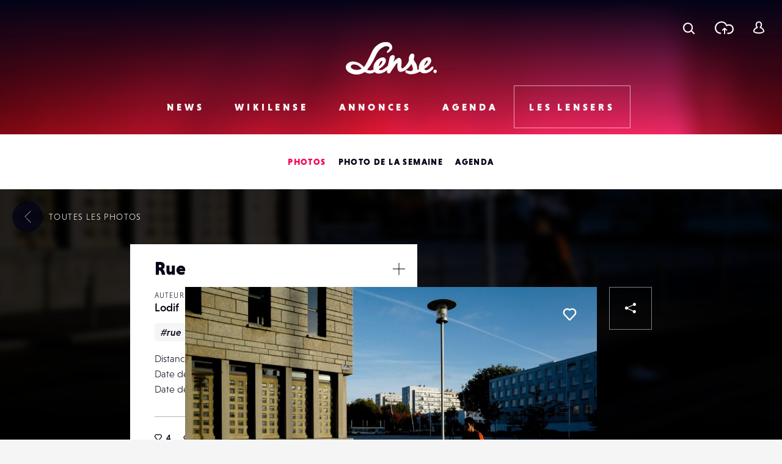

--- FILE ---
content_type: text/html; charset=UTF-8
request_url: https://www.lense.fr/photo/rue-31/
body_size: 17746
content:
<!DOCTYPE html>
<html lang="fr-FR" class="no-js" xmlns="http://www.w3.org/1999/xhtml">
<head>
    <!-- Google Tag Manager -->
    <script>(function (w, d, s, l, i) {
            w[l] = w[l] || [];
            w[l].push({
                'gtm.start':
                    new Date().getTime(), event: 'gtm.js'
            });
            var f = d.getElementsByTagName(s)[0],
                j = d.createElement(s), dl = l != 'dataLayer' ? '&l=' + l : '';
            j.async = true;
            j.src =
                'https://www.googletagmanager.com/gtm.js?id=' + i + dl;
            f.parentNode.insertBefore(j, f);
        })(window, document, 'script', 'dataLayer', 'GTM-WKMQ2ZW');</script>
    <!-- End Google Tag Manager -->

    <meta charset="UTF-8"/>
    <link rel="profile" href="http://gmpg.org/xfn/11"/>
    <link rel="pingback" href="https://www.lense.fr/xmlrpc.php"/>

    <!--
    EEEEEEEEEEE               EEEE
    EEEEEEEEEEE EEEE   EEEE EEEEEEEE EEEEEEEEEEEEEEEEE
    EEEE         EEEEEEEEE  EEEEEEEE EEEEEEEE EEEEEEEEEE
    EEEEEEEEEE    EEEEEEE     EEEE    EEEE        EEEEEE
    EEEE           EEEEE      EEEE    EEEE    EEEEEEEEEE
    EEEEEEEEEEE  EEEEEEEEE    EEEEEE  EEEE    EEEE EEEEE
    EEEEEEEEEEE EEEE   EEEE   EEEEEE  EEEE     EEEEE EEEE
    -->

    <!-- TITLE -->
    

    <!--noptimize-->
    <script>
        document.documentElement.className = document.documentElement.className.replace(/\bno-js\b/, '') + ' js';
    </script>
    <!--/noptimize-->

    <!-- MOBILE FRIENDLY -->
    <meta name="viewport" content="width=device-width, initial-scale=1.0">

    <!-- WORDPRESS HOOK -->
    
<!-- This site is optimized with the Yoast SEO plugin v13.2 - https://yoast.com/wordpress/plugins/seo/ -->
<title>Rue | Lense</title>
<meta name="robots" content="max-snippet:-1, max-image-preview:large, max-video-preview:-1"/>
<link rel="canonical" href="https://www.lense.fr/photo/rue-31/" />
<meta property="og:locale" content="fr_FR" />
<meta property="og:type" content="article" />
<meta property="og:title" content="Rue | Lense" />
<meta property="og:description" content="&#8211;" />
<meta property="og:url" content="https://www.lense.fr/photo/rue-31/" />
<meta property="og:site_name" content="Lense" />
<meta property="article:publisher" content="https://www.facebook.com/lense.fr/" />
<meta property="og:image" content="https://www.lense.fr/wp-content/uploads/buddypress/members/10856/extra-photos/Vert-2.jpg" />
<meta property="og:image:secure_url" content="https://www.lense.fr/wp-content/uploads/buddypress/members/10856/extra-photos/Vert-2.jpg" />
<meta property="og:image:width" content="1200" />
<meta property="og:image:height" content="800" />
<meta name="twitter:card" content="summary_large_image" />
<meta name="twitter:description" content="&#8211;" />
<meta name="twitter:title" content="Rue | Lense" />
<meta name="twitter:site" content="@lense" />
<meta name="twitter:image" content="https://www.lense.fr/wp-content/uploads/buddypress/members/10856/extra-photos/Vert-2.jpg" />
<meta name="twitter:creator" content="@lense" />
<script type='application/ld+json' class='yoast-schema-graph yoast-schema-graph--main'>{"@context":"https://schema.org","@graph":[{"@type":"Organization","@id":"https://www.lense.fr/#organization","name":"Lense","url":"https://www.lense.fr/","sameAs":["https://www.facebook.com/lense.fr/","https://twitter.com/lense"],"logo":{"@type":"ImageObject","@id":"https://www.lense.fr/#logo","inLanguage":"fr-FR","url":"https://www.lense.fr/wp-content/uploads/2015/10/lense-v2-logo.gif","width":480,"height":193,"caption":"Lense"},"image":{"@id":"https://www.lense.fr/#logo"}},{"@type":"WebSite","@id":"https://www.lense.fr/#website","url":"https://www.lense.fr/","name":"Lense","inLanguage":"fr-FR","description":"Lense est une communaut\u00e9 d&#039;amoureux de l&#039;image","publisher":{"@id":"https://www.lense.fr/#organization"},"potentialAction":{"@type":"SearchAction","target":"https://www.lense.fr/?s={search_term_string}","query-input":"required name=search_term_string"}},{"@type":"ImageObject","@id":"https://www.lense.fr/photo/rue-31/#primaryimage","inLanguage":"fr-FR","url":"https://www.lense.fr/wp-content/uploads/buddypress/members/10856/extra-photos/Vert-2.jpg","width":1200,"height":800},{"@type":"WebPage","@id":"https://www.lense.fr/photo/rue-31/#webpage","url":"https://www.lense.fr/photo/rue-31/","name":"Rue | Lense","isPartOf":{"@id":"https://www.lense.fr/#website"},"inLanguage":"fr-FR","primaryImageOfPage":{"@id":"https://www.lense.fr/photo/rue-31/#primaryimage"},"datePublished":"2021-06-03T17:59:10+00:00","dateModified":"2021-06-03T17:59:10+00:00"}]}</script>
<!-- / Yoast SEO plugin. -->

<link rel='dns-prefetch' href='//ajax.googleapis.com' />
<link rel='dns-prefetch' href='//cdnjs.cloudflare.com' />
<link rel='dns-prefetch' href='//www.google.com' />
<link rel='dns-prefetch' href='//s.w.org' />
<link rel="alternate" type="application/rss+xml" title="Lense &raquo; Rue Flux des commentaires" href="https://www.lense.fr/photo/rue-31/feed/" />
		<script type="text/javascript">
			window._wpemojiSettings = {"baseUrl":"https:\/\/s.w.org\/images\/core\/emoji\/12.0.0-1\/72x72\/","ext":".png","svgUrl":"https:\/\/s.w.org\/images\/core\/emoji\/12.0.0-1\/svg\/","svgExt":".svg","source":{"concatemoji":"https:\/\/www.lense.fr\/wp-includes\/js\/wp-emoji-release.min.js?ver=5.3.20"}};
			!function(e,a,t){var n,r,o,i=a.createElement("canvas"),p=i.getContext&&i.getContext("2d");function s(e,t){var a=String.fromCharCode;p.clearRect(0,0,i.width,i.height),p.fillText(a.apply(this,e),0,0);e=i.toDataURL();return p.clearRect(0,0,i.width,i.height),p.fillText(a.apply(this,t),0,0),e===i.toDataURL()}function c(e){var t=a.createElement("script");t.src=e,t.defer=t.type="text/javascript",a.getElementsByTagName("head")[0].appendChild(t)}for(o=Array("flag","emoji"),t.supports={everything:!0,everythingExceptFlag:!0},r=0;r<o.length;r++)t.supports[o[r]]=function(e){if(!p||!p.fillText)return!1;switch(p.textBaseline="top",p.font="600 32px Arial",e){case"flag":return s([127987,65039,8205,9895,65039],[127987,65039,8203,9895,65039])?!1:!s([55356,56826,55356,56819],[55356,56826,8203,55356,56819])&&!s([55356,57332,56128,56423,56128,56418,56128,56421,56128,56430,56128,56423,56128,56447],[55356,57332,8203,56128,56423,8203,56128,56418,8203,56128,56421,8203,56128,56430,8203,56128,56423,8203,56128,56447]);case"emoji":return!s([55357,56424,55356,57342,8205,55358,56605,8205,55357,56424,55356,57340],[55357,56424,55356,57342,8203,55358,56605,8203,55357,56424,55356,57340])}return!1}(o[r]),t.supports.everything=t.supports.everything&&t.supports[o[r]],"flag"!==o[r]&&(t.supports.everythingExceptFlag=t.supports.everythingExceptFlag&&t.supports[o[r]]);t.supports.everythingExceptFlag=t.supports.everythingExceptFlag&&!t.supports.flag,t.DOMReady=!1,t.readyCallback=function(){t.DOMReady=!0},t.supports.everything||(n=function(){t.readyCallback()},a.addEventListener?(a.addEventListener("DOMContentLoaded",n,!1),e.addEventListener("load",n,!1)):(e.attachEvent("onload",n),a.attachEvent("onreadystatechange",function(){"complete"===a.readyState&&t.readyCallback()})),(n=t.source||{}).concatemoji?c(n.concatemoji):n.wpemoji&&n.twemoji&&(c(n.twemoji),c(n.wpemoji)))}(window,document,window._wpemojiSettings);
		</script>
		<style type="text/css">
img.wp-smiley,
img.emoji {
	display: inline !important;
	border: none !important;
	box-shadow: none !important;
	height: 1em !important;
	width: 1em !important;
	margin: 0 .07em !important;
	vertical-align: -0.1em !important;
	background: none !important;
	padding: 0 !important;
}
</style>
	<link rel='stylesheet' id='extra-content-css'  href='https://www.lense.fr/wp-content/uploads/wp-less-cache/extra-content.css?ver=1766846791' type='text/css' media='all' />
<link rel='stylesheet' id='extra-layout-css'  href='https://www.lense.fr/wp-content/uploads/wp-less-cache/extra-layout.css?ver=1766846791' type='text/css' media='all' />
<link rel='stylesheet' id='extra-header-css'  href='https://www.lense.fr/wp-content/uploads/wp-less-cache/extra-header.css?ver=1766846791' type='text/css' media='all' />
<link rel='stylesheet' id='extra-footer-css'  href='https://www.lense.fr/wp-content/uploads/wp-less-cache/extra-footer.css?ver=1766846791' type='text/css' media='all' />
<link rel='stylesheet' id='extra-mobile-menu-css'  href='https://www.lense.fr/wp-content/uploads/wp-less-cache/extra-mobile-menu.css?ver=1766846791' type='text/css' media='all' />
<link rel='stylesheet' id='extra-form-css'  href='https://www.lense.fr/wp-content/uploads/wp-less-cache/extra-form.css?ver=1766846791' type='text/css' media='all' />
<link rel='stylesheet' id='bp-legacy-css-css'  href='https://www.lense.fr/wp-content/plugins/buddypress/bp-templates/bp-legacy/css/buddypress.min.css?ver=5.1.2' type='text/css' media='screen' />
<link rel='stylesheet' id='extra-bp-override-css'  href='https://www.lense.fr/wp-content/uploads/wp-less-cache/extra-bp-override.css?ver=1766846791' type='text/css' media='all' />
<link rel='stylesheet' id='extra-admin-bar-css'  href='https://www.lense.fr/wp-content/uploads/wp-less-cache/extra-admin-bar.css?ver=1766846791' type='text/css' media='all' />
<link rel='stylesheet' id='wp-block-library-css'  href='https://www.lense.fr/wp-includes/css/dist/block-library/style.min.css?ver=5.3.20' type='text/css' media='all' />
<link rel='stylesheet' id='redux-extendify-styles-css'  href='https://www.lense.fr/wp-content/plugins/redux-framework/redux-core/assets/css/extendify-utilities.css?ver=4.4.15' type='text/css' media='all' />
<link rel='stylesheet' id='dashicons-css'  href='https://www.lense.fr/wp-includes/css/dashicons.min.css?ver=5.3.20' type='text/css' media='all' />
<link rel='stylesheet' id='post-views-counter-frontend-css'  href='https://www.lense.fr/wp-content/plugins/post-views-counter/css/frontend.min.css?ver=1.4.7' type='text/css' media='all' />
<link rel='stylesheet' id='jfb-css'  href='https://www.lense.fr/wp-content/plugins/wp-fb-autoconnect/style.css?ver=4.6.2' type='text/css' media='all' />
<link rel='stylesheet' id='extra-custom-share-css'  href='https://www.lense.fr/wp-content/uploads/wp-less-cache/extra-custom-share.css?ver=1766846791' type='text/css' media='all' />
<link rel='stylesheet' id='extra-responsiveimages-css'  href='https://www.lense.fr/wp-content/uploads/wp-less-cache/extra-responsiveimages.css?ver=1766846791' type='text/css' media='all' />
<link rel='stylesheet' id='extra.slider-css'  href='https://www.lense.fr/wp-content/themes/lense/extra-framework/modules/extra.slider/inc/css/extra.slider.css?ver=0.5.0' type='text/css' media='all' />
<link rel='stylesheet' id='extra-gallery-css'  href='https://www.lense.fr/wp-content/uploads/wp-less-cache/extra-gallery.css?ver=1766846791' type='text/css' media='all' />
<link rel='stylesheet' id='fancybox-css'  href='https://www.lense.fr/wp-content/themes/lense/extra-framework/modules/fancybox/inc/dist/jquery.fancybox.min.css?ver=0.5.0' type='text/css' media='all' />
<link rel='stylesheet' id='extra.fancybox-css'  href='https://www.lense.fr/wp-content/uploads/wp-less-cache/extra.fancybox.css?ver=1766846791' type='text/css' media='all' />
<link rel='stylesheet' id='extra-ad-css'  href='https://www.lense.fr/wp-content/uploads/wp-less-cache/extra-ad.css?ver=1766846791' type='text/css' media='all' />
<link rel='stylesheet' id='extra-comment-css'  href='https://www.lense.fr/wp-content/uploads/wp-less-cache/extra-comment.css?ver=1766846793' type='text/css' media='all' />
<link rel='stylesheet' id='extra-login-css'  href='https://www.lense.fr/wp-content/uploads/wp-less-cache/extra-login.css?ver=1766846791' type='text/css' media='all' />
<link rel='stylesheet' id='extra-registration-css'  href='https://www.lense.fr/wp-content/uploads/wp-less-cache/extra-registration.css?ver=1766846791' type='text/css' media='all' />
<link rel='stylesheet' id='extra-custom-fancybox-css'  href='https://www.lense.fr/wp-content/uploads/wp-less-cache/extra-custom-fancybox.css?ver=1766846791' type='text/css' media='all' />
<link rel='stylesheet' id='extra-interstitial-css'  href='https://www.lense.fr/wp-content/uploads/wp-less-cache/extra-interstitial.css?ver=1766846791' type='text/css' media='all' />
<link rel='stylesheet' id='extra-lensepro-header-css'  href='https://www.lense.fr/wp-content/uploads/wp-less-cache/extra-lensepro-header.css?ver=1766846791' type='text/css' media='all' />
<link rel='stylesheet' id='extra-member-card-css'  href='https://www.lense.fr/wp-content/uploads/wp-less-cache/extra-member-card.css?ver=1766846791' type='text/css' media='all' />
<link rel='stylesheet' id='extra-photo-item-css'  href='https://www.lense.fr/wp-content/uploads/wp-less-cache/extra-photo-item.css?ver=1766846791' type='text/css' media='all' />
<link rel='stylesheet' id='extra-photo-slider-css'  href='https://www.lense.fr/wp-content/uploads/wp-less-cache/extra-photo-slider.css?ver=1766846793' type='text/css' media='all' />
<link rel='stylesheet' id='extra-photo-metas-css'  href='https://www.lense.fr/wp-content/uploads/wp-less-cache/extra-photo-metas.css?ver=1766846793' type='text/css' media='all' />
<link rel='stylesheet' id='extra-photo-single-css'  href='https://www.lense.fr/wp-content/uploads/wp-less-cache/extra-photo-single.css?ver=1766846793' type='text/css' media='all' />
<link rel='stylesheet' id='extra-override-custom-share-css'  href='https://www.lense.fr/wp-content/uploads/wp-less-cache/extra-override-custom-share.css?ver=1766846791' type='text/css' media='all' />
<script type='text/javascript' src='//ajax.googleapis.com/ajax/libs/jquery/3.1.1/jquery.min.js'></script>
<script type='text/javascript'>
/* <![CDATA[ */
var BP_Confirm = {"are_you_sure":"Confirmez-vous\u00a0?"};
/* ]]> */
</script>
<script type='text/javascript' src='https://www.lense.fr/wp-content/plugins/buddypress/bp-core/js/confirm.min.js?ver=5.1.2'></script>
<script type='text/javascript' src='https://www.lense.fr/wp-content/plugins/buddypress/bp-core/js/widget-members.min.js?ver=5.1.2'></script>
<script type='text/javascript' src='https://www.lense.fr/wp-content/plugins/buddypress/bp-core/js/jquery-query.min.js?ver=5.1.2'></script>
<script type='text/javascript' src='https://www.lense.fr/wp-content/plugins/buddypress/bp-core/js/vendor/jquery-cookie.min.js?ver=5.1.2'></script>
<script type='text/javascript' src='https://www.lense.fr/wp-content/plugins/buddypress/bp-core/js/vendor/jquery-scroll-to.min.js?ver=5.1.2'></script>
<script type='text/javascript'>
/* <![CDATA[ */
var BP_DTheme = {"accepted":"Accept\u00e9","close":"Fermer","comments":"commentaires","leave_group_confirm":"Voulez-vous vraiment quitter ce groupe\u00a0?","mark_as_fav":"Mettre en favori","my_favs":"Mes Favoris","rejected":"Rejet\u00e9","remove_fav":"Supprimer le favori","show_all":"Tout afficher","show_all_comments":"Afficher tous les commentaires de cette discussion","show_x_comments":"Afficher tous les commentaires (%d)","unsaved_changes":"Votre profil contient une ou plusieurs informations non sauvegard\u00e9es. Si vous quittez cette page sans les enregistrer, ellles seront perdues.","view":"Afficher","store_filter_settings":""};
/* ]]> */
</script>
<script type='text/javascript' src='https://www.lense.fr/wp-content/themes/lense/js/buddypress.js?ver=5.1.2'></script>
<script type='text/javascript'>
var pvcArgsFrontend = {"mode":"js","postID":217889,"requestURL":"https:\/\/www.lense.fr\/wp-admin\/admin-ajax.php","nonce":"8f7bba06e9","dataStorage":"cookies","multisite":false,"path":"\/","domain":""};
</script>
<script type='text/javascript' src='https://www.lense.fr/wp-content/plugins/post-views-counter/js/frontend.min.js?ver=1.4.7'></script>
<script type='text/javascript'>
/* <![CDATA[ */
var _zxcvbnSettings = {"src":"https:\/\/www.lense.fr\/wp-includes\/js\/zxcvbn.min.js"};
/* ]]> */
</script>
<script type='text/javascript' src='https://www.lense.fr/wp-includes/js/zxcvbn-async.min.js?ver=1.0'></script>
<script type='text/javascript'>
/* <![CDATA[ */
var pwsL10n = {"unknown":"Force du mot de passe inconnue.","short":"Tr\u00e8s faible","bad":"Faible","good":"Moyenne","strong":"Forte","mismatch":"Non concordance"};
/* ]]> */
</script>
<script type='text/javascript' src='https://www.lense.fr/wp-admin/js/password-strength-meter.min.js?ver=5.3.20'></script>
<script type='text/javascript' src='https://www.lense.fr/wp-content/themes/lense/js/password-verify.js?ver=1.2.0'></script>
<link rel="EditURI" type="application/rsd+xml" title="RSD" href="https://www.lense.fr/xmlrpc.php?rsd" />
<link rel="wlwmanifest" type="application/wlwmanifest+xml" href="https://www.lense.fr/wp-includes/wlwmanifest.xml" /> 
<meta name="generator" content="WordPress 5.3.20" />
<link rel='shortlink' href='https://www.lense.fr/?p=217889' />
<meta name="generator" content="Redux 4.4.15" />
<!-- This site is using AdRotate v5.12.9 to display their advertisements - https://ajdg.solutions/ -->
<!-- AdRotate CSS -->
<style type="text/css" media="screen">
	.g { margin:0px; padding:0px; overflow:hidden; line-height:1; zoom:1; }
	.g img { height:auto; }
	.g-col { position:relative; float:left; }
	.g-col:first-child { margin-left: 0; }
	.g-col:last-child { margin-right: 0; }
	@media only screen and (max-width: 480px) {
		.g-col, .g-dyn, .g-single { width:100%; margin-left:0; margin-right:0; }
	}
</style>
<!-- /AdRotate CSS -->


	<script type="text/javascript">var ajaxurl = 'https://www.lense.fr/wp-admin/admin-ajax.php';</script>

<meta name="extra:fancybox_title" content="Rue"> <link rel="icon" href="https://www.lense.fr/wp-content/uploads/2016/11/cropped-favicon-1-32x32.png" sizes="32x32" />
<link rel="icon" href="https://www.lense.fr/wp-content/uploads/2016/11/cropped-favicon-1-192x192.png" sizes="192x192" />
<link rel="apple-touch-icon-precomposed" href="https://www.lense.fr/wp-content/uploads/2016/11/cropped-favicon-1-180x180.png" />
<meta name="msapplication-TileImage" content="https://www.lense.fr/wp-content/uploads/2016/11/cropped-favicon-1-270x270.png" />

    <!--	<script>-->
    <!--		(function(i,s,o,g,r,a,m){i['GoogleAnalyticsObject']=r;i[r]=i[r]||function(){-->
    <!--				(i[r].q=i[r].q||[]).push(arguments)},i[r].l=1*new Date();a=s.createElement(o),-->
    <!--			m=s.getElementsByTagName(o)[0];a.async=1;a.src=g;m.parentNode.insertBefore(a,m)-->
    <!--		})(window,document,'script','https://www.google-analytics.com/analytics.js','ga');-->
    <!---->
    <!--		ga('create', 'UA-77270337-2', 'auto');-->
    <!--		ga('send', 'pageview');-->
    <!---->
    <!--	</script>-->

    <meta name="google-site-verification" content="_qcgmm5z3_DbM4eftWDaMZeXn-xcyot0bc8nEb_ZVbo"/>
    <meta name="theme-color" content="#f50057">
</head>
<body class="bp-legacy extra_photo-template-default single single-extra_photo postid-217889 no-js">
<!-- Google Tag Manager (noscript) -->
<noscript>
    <iframe src="https://www.googletagmanager.com/ns.html?id=GTM-WKMQ2ZW"
            height="0" width="0" style="display:none;visibility:hidden"></iframe>
</noscript>
<!-- End Google Tag Manager (noscript) -->

<input id="mobile-menu-switch-manager" type="checkbox">

<div id="mobile-buttons">
	<label for="mobile-menu-switch-manager" id="mobile-menu-switcher" class="mobile-button">
		<span class="mobile-menu-switcher-inner"></span>
	</label>
</div>

<label id="mobile-menu-overlay" for="mobile-menu-switch-manager"></label>

<nav id="mobile-menu-container">
	<div class="inner">
		<header class="mobile-menu-container-header">
			<!-- SITE TITLE (LOGO) -->
							<h2 class="site-title">
					<a href="https://www.lense.fr/" title="Retour à l'accueil">
						<span class="text">Lense</span>
						<svg id="logo-mobile" class="logo">
							<use xlink:href="#icon-logo"></use>
						</svg>
					</a>
				</h2>
					</header>

		<div class="mobile-menu-button-wrapper-top">
					<a href="#" class="font-loader user-link user-button main-popup-trigger mobile-menu-button">
			<svg class="icon"><use xlink:href="#icon-user"></use></svg>
			<span class="text">Se connecter</span>
		</a>
				<a href="#" class="upload-link upload-button mobile-menu-button main-popup-trigger"><span class="icon-wrapper"><svg class="icon icon-cloud"><use xmlns:xlink="http://www.w3.org/1999/xlink" xlink:href="#icon-upload-cloud"></use></svg><svg class="icon icon-arrow"><use xmlns:xlink="http://www.w3.org/1999/xlink" xlink:href="#icon-upload-arrow"></use></svg></span><span class="text">Télécharger une photo</span></a>            <a href="#search-popup-wrapper" class="mobile-menu-button search-link search-button search-trigger">
                <span class="icon-wrapper"><svg class="icon"><use xlink:href="#icon-search"></use></svg></span>
                <span class="text">Rechercher</span>
            </a>
		</div>



		<div class="mobile-menu-container-content">
			<div id="mobile-menu" class="menu-menu-mobile-container"><ul id="menu-menu-mobile" class="menu"><li id="menu-item-574" class="menu-item menu-item-type-post_type menu-item-object-page menu-item-home menu-item-574"><div class="arrow-wrapper"><a href="https://www.lense.fr/">Accueil</a><button class="arrow"><svg class="icon icon-menu-arrow"><use xmlns:xlink="http://www.w3.org/1999/xlink" xlink:href="#icon-scroll"></use></svg></button></div></li>
<li id="menu-item-571" class="menu-item menu-item-type-post_type menu-item-object-page menu-item-has-children menu-item-571"><div class="arrow-wrapper"><a href="https://www.lense.fr/news/">News</a><button class="arrow"><svg class="icon icon-menu-arrow"><use xmlns:xlink="http://www.w3.org/1999/xlink" xlink:href="#icon-scroll"></use></svg></button></div>
<ul class="sub-menu">
	<li id="menu-item-188" class="menu-item menu-item-type-taxonomy menu-item-object-category menu-item-188"><div class="arrow-wrapper"><a href="https://www.lense.fr/news/categorie/actus/">Actus</a><button class="arrow"><svg class="icon icon-menu-arrow"><use xmlns:xlink="http://www.w3.org/1999/xlink" xlink:href="#icon-scroll"></use></svg></button></div></li>
	<li id="menu-item-35745" class="menu-item menu-item-type-taxonomy menu-item-object-category menu-item-35745"><div class="arrow-wrapper"><a href="https://www.lense.fr/news/categorie/photo-mobile/">Photo Mobile</a><button class="arrow"><svg class="icon icon-menu-arrow"><use xmlns:xlink="http://www.w3.org/1999/xlink" xlink:href="#icon-scroll"></use></svg></button></div></li>
	<li id="menu-item-146" class="menu-item menu-item-type-taxonomy menu-item-object-category menu-item-146"><div class="arrow-wrapper"><a href="https://www.lense.fr/news/categorie/inspirations/">Inspirations</a><button class="arrow"><svg class="icon icon-menu-arrow"><use xmlns:xlink="http://www.w3.org/1999/xlink" xlink:href="#icon-scroll"></use></svg></button></div></li>
	<li id="menu-item-159" class="menu-item menu-item-type-taxonomy menu-item-object-category menu-item-159"><div class="arrow-wrapper"><a href="https://www.lense.fr/news/categorie/rencontres/">Rencontres</a><button class="arrow"><svg class="icon icon-menu-arrow"><use xmlns:xlink="http://www.w3.org/1999/xlink" xlink:href="#icon-scroll"></use></svg></button></div></li>
	<li id="menu-item-156" class="menu-item menu-item-type-taxonomy menu-item-object-category menu-item-156"><div class="arrow-wrapper"><a href="https://www.lense.fr/news/categorie/tests/">Tests</a><button class="arrow"><svg class="icon icon-menu-arrow"><use xmlns:xlink="http://www.w3.org/1999/xlink" xlink:href="#icon-scroll"></use></svg></button></div></li>
	<li id="menu-item-9805" class="menu-item menu-item-type-taxonomy menu-item-object-category menu-item-9805"><div class="arrow-wrapper"><a href="https://www.lense.fr/news/categorie/livres/">Livres</a><button class="arrow"><svg class="icon icon-menu-arrow"><use xmlns:xlink="http://www.w3.org/1999/xlink" xlink:href="#icon-scroll"></use></svg></button></div></li>
	<li id="menu-item-151" class="menu-item menu-item-type-taxonomy menu-item-object-category menu-item-151"><div class="arrow-wrapper"><a href="https://www.lense.fr/news/categorie/pratique/">Pratique</a><button class="arrow"><svg class="icon icon-menu-arrow"><use xmlns:xlink="http://www.w3.org/1999/xlink" xlink:href="#icon-scroll"></use></svg></button></div></li>
	<li id="menu-item-55236" class="menu-item menu-item-type-taxonomy menu-item-object-category menu-item-55236"><div class="arrow-wrapper"><a href="https://www.lense.fr/news/categorie/bon-plan/">Bon plan</a><button class="arrow"><svg class="icon icon-menu-arrow"><use xmlns:xlink="http://www.w3.org/1999/xlink" xlink:href="#icon-scroll"></use></svg></button></div></li>
	<li id="menu-item-10226" class="menu-item menu-item-type-taxonomy menu-item-object-category menu-item-10226"><div class="arrow-wrapper"><a href="https://www.lense.fr/news/categorie/concours/">Concours</a><button class="arrow"><svg class="icon icon-menu-arrow"><use xmlns:xlink="http://www.w3.org/1999/xlink" xlink:href="#icon-scroll"></use></svg></button></div></li>
</ul>
</li>
<li id="menu-item-572" class="menu-item menu-item-type-post_type menu-item-object-page menu-item-has-children menu-item-572"><div class="arrow-wrapper"><a href="https://www.lense.fr/wikilense/">Wikilense</a><button class="arrow"><svg class="icon icon-menu-arrow"><use xmlns:xlink="http://www.w3.org/1999/xlink" xlink:href="#icon-scroll"></use></svg></button></div>
<ul class="sub-menu">
	<li id="menu-item-86" class="menu-item menu-item-type-taxonomy menu-item-object-extra_wiki_category menu-item-has-children menu-item-86"><div class="arrow-wrapper"><a href="https://www.lense.fr/wikilense/recentes/categorie/appareils-photos/">Appareils photos</a><button class="arrow"><svg class="icon icon-menu-arrow"><use xmlns:xlink="http://www.w3.org/1999/xlink" xlink:href="#icon-scroll"></use></svg></button></div>
	<ul class="sub-menu">
		<li id="menu-item-8762" class="menu-item menu-item-type-taxonomy menu-item-object-extra_wiki_category menu-item-8762"><div class="arrow-wrapper"><a href="https://www.lense.fr/wikilense/recentes/categorie/compact-expert/">Compact Expert</a><button class="arrow"><svg class="icon icon-menu-arrow"><use xmlns:xlink="http://www.w3.org/1999/xlink" xlink:href="#icon-scroll"></use></svg></button></div></li>
		<li id="menu-item-8748" class="menu-item menu-item-type-taxonomy menu-item-object-extra_wiki_category menu-item-8748"><div class="arrow-wrapper"><a href="https://www.lense.fr/wikilense/recentes/categorie/divers-appareils-photos/">Divers</a><button class="arrow"><svg class="icon icon-menu-arrow"><use xmlns:xlink="http://www.w3.org/1999/xlink" xlink:href="#icon-scroll"></use></svg></button></div></li>
		<li id="menu-item-8741" class="menu-item menu-item-type-taxonomy menu-item-object-extra_wiki_category menu-item-8741"><div class="arrow-wrapper"><a href="https://www.lense.fr/wikilense/recentes/categorie/bridge/">Bridges</a><button class="arrow"><svg class="icon icon-menu-arrow"><use xmlns:xlink="http://www.w3.org/1999/xlink" xlink:href="#icon-scroll"></use></svg></button></div></li>
		<li id="menu-item-8738" class="menu-item menu-item-type-taxonomy menu-item-object-extra_wiki_category menu-item-8738"><div class="arrow-wrapper"><a href="https://www.lense.fr/wikilense/recentes/categorie/compacts/">Compacts</a><button class="arrow"><svg class="icon icon-menu-arrow"><use xmlns:xlink="http://www.w3.org/1999/xlink" xlink:href="#icon-scroll"></use></svg></button></div></li>
		<li id="menu-item-89" class="menu-item menu-item-type-taxonomy menu-item-object-extra_wiki_category menu-item-89"><div class="arrow-wrapper"><a href="https://www.lense.fr/wikilense/recentes/categorie/reflex/">Réflex</a><button class="arrow"><svg class="icon icon-menu-arrow"><use xmlns:xlink="http://www.w3.org/1999/xlink" xlink:href="#icon-scroll"></use></svg></button></div></li>
		<li id="menu-item-92" class="menu-item menu-item-type-taxonomy menu-item-object-extra_wiki_category menu-item-92"><div class="arrow-wrapper"><a href="https://www.lense.fr/wikilense/recentes/categorie/hybrides-coi/">Hybrides / COI</a><button class="arrow"><svg class="icon icon-menu-arrow"><use xmlns:xlink="http://www.w3.org/1999/xlink" xlink:href="#icon-scroll"></use></svg></button></div></li>
		<li id="menu-item-93" class="menu-item menu-item-type-taxonomy menu-item-object-extra_wiki_category menu-item-93"><div class="arrow-wrapper"><a href="https://www.lense.fr/wikilense/recentes/categorie/compacts-experts/">Compacts Experts</a><button class="arrow"><svg class="icon icon-menu-arrow"><use xmlns:xlink="http://www.w3.org/1999/xlink" xlink:href="#icon-scroll"></use></svg></button></div></li>
		<li id="menu-item-95" class="menu-item menu-item-type-taxonomy menu-item-object-extra_wiki_category menu-item-95"><div class="arrow-wrapper"><a href="https://www.lense.fr/wikilense/recentes/categorie/tout-terrain/">Tout-Terrain</a><button class="arrow"><svg class="icon icon-menu-arrow"><use xmlns:xlink="http://www.w3.org/1999/xlink" xlink:href="#icon-scroll"></use></svg></button></div></li>
		<li id="menu-item-96" class="menu-item menu-item-type-taxonomy menu-item-object-extra_wiki_category menu-item-96"><div class="arrow-wrapper"><a href="https://www.lense.fr/wikilense/recentes/categorie/moyen-format/">Moyen Format</a><button class="arrow"><svg class="icon icon-menu-arrow"><use xmlns:xlink="http://www.w3.org/1999/xlink" xlink:href="#icon-scroll"></use></svg></button></div></li>
	</ul>
</li>
	<li id="menu-item-87" class="menu-item menu-item-type-taxonomy menu-item-object-extra_wiki_category menu-item-has-children menu-item-87"><div class="arrow-wrapper"><a href="https://www.lense.fr/wikilense/recentes/categorie/objectifs/">Objectifs</a><button class="arrow"><svg class="icon icon-menu-arrow"><use xmlns:xlink="http://www.w3.org/1999/xlink" xlink:href="#icon-scroll"></use></svg></button></div>
	<ul class="sub-menu">
		<li id="menu-item-8750" class="menu-item menu-item-type-taxonomy menu-item-object-extra_wiki_category menu-item-8750"><div class="arrow-wrapper"><a href="https://www.lense.fr/wikilense/recentes/categorie/teleobjectifs/">Téléobjectifs</a><button class="arrow"><svg class="icon icon-menu-arrow"><use xmlns:xlink="http://www.w3.org/1999/xlink" xlink:href="#icon-scroll"></use></svg></button></div></li>
		<li id="menu-item-8752" class="menu-item menu-item-type-taxonomy menu-item-object-extra_wiki_category menu-item-8752"><div class="arrow-wrapper"><a href="https://www.lense.fr/wikilense/recentes/categorie/divers-objectifs/">Divers</a><button class="arrow"><svg class="icon icon-menu-arrow"><use xmlns:xlink="http://www.w3.org/1999/xlink" xlink:href="#icon-scroll"></use></svg></button></div></li>
		<li id="menu-item-97" class="menu-item menu-item-type-taxonomy menu-item-object-extra_wiki_category menu-item-97"><div class="arrow-wrapper"><a href="https://www.lense.fr/wikilense/recentes/categorie/focal-fixe/">Focal fixe</a><button class="arrow"><svg class="icon icon-menu-arrow"><use xmlns:xlink="http://www.w3.org/1999/xlink" xlink:href="#icon-scroll"></use></svg></button></div></li>
		<li id="menu-item-98" class="menu-item menu-item-type-taxonomy menu-item-object-extra_wiki_category menu-item-98"><div class="arrow-wrapper"><a href="https://www.lense.fr/wikilense/recentes/categorie/fisheye/">Fisheye</a><button class="arrow"><svg class="icon icon-menu-arrow"><use xmlns:xlink="http://www.w3.org/1999/xlink" xlink:href="#icon-scroll"></use></svg></button></div></li>
		<li id="menu-item-99" class="menu-item menu-item-type-taxonomy menu-item-object-extra_wiki_category menu-item-99"><div class="arrow-wrapper"><a href="https://www.lense.fr/wikilense/recentes/categorie/macro/">Macro</a><button class="arrow"><svg class="icon icon-menu-arrow"><use xmlns:xlink="http://www.w3.org/1999/xlink" xlink:href="#icon-scroll"></use></svg></button></div></li>
		<li id="menu-item-100" class="menu-item menu-item-type-taxonomy menu-item-object-extra_wiki_category menu-item-100"><div class="arrow-wrapper"><a href="https://www.lense.fr/wikilense/recentes/categorie/pancake/">Pancake</a><button class="arrow"><svg class="icon icon-menu-arrow"><use xmlns:xlink="http://www.w3.org/1999/xlink" xlink:href="#icon-scroll"></use></svg></button></div></li>
		<li id="menu-item-101" class="menu-item menu-item-type-taxonomy menu-item-object-extra_wiki_category menu-item-101"><div class="arrow-wrapper"><a href="https://www.lense.fr/wikilense/recentes/categorie/grand-angle/">Grand Angle</a><button class="arrow"><svg class="icon icon-menu-arrow"><use xmlns:xlink="http://www.w3.org/1999/xlink" xlink:href="#icon-scroll"></use></svg></button></div></li>
		<li id="menu-item-103" class="menu-item menu-item-type-taxonomy menu-item-object-extra_wiki_category menu-item-103"><div class="arrow-wrapper"><a href="https://www.lense.fr/wikilense/recentes/categorie/zoom/">Zoom</a><button class="arrow"><svg class="icon icon-menu-arrow"><use xmlns:xlink="http://www.w3.org/1999/xlink" xlink:href="#icon-scroll"></use></svg></button></div></li>
		<li id="menu-item-104" class="menu-item menu-item-type-taxonomy menu-item-object-extra_wiki_category menu-item-104"><div class="arrow-wrapper"><a href="https://www.lense.fr/wikilense/recentes/categorie/multiplicateur/">Multiplicateur</a><button class="arrow"><svg class="icon icon-menu-arrow"><use xmlns:xlink="http://www.w3.org/1999/xlink" xlink:href="#icon-scroll"></use></svg></button></div></li>
		<li id="menu-item-105" class="menu-item menu-item-type-taxonomy menu-item-object-extra_wiki_category menu-item-105"><div class="arrow-wrapper"><a href="https://www.lense.fr/wikilense/recentes/categorie/bague/">Bague</a><button class="arrow"><svg class="icon icon-menu-arrow"><use xmlns:xlink="http://www.w3.org/1999/xlink" xlink:href="#icon-scroll"></use></svg></button></div></li>
	</ul>
</li>
	<li id="menu-item-106" class="menu-item menu-item-type-taxonomy menu-item-object-extra_wiki_category menu-item-has-children menu-item-106"><div class="arrow-wrapper"><a href="https://www.lense.fr/wikilense/recentes/categorie/smartphones/">Smartphones</a><button class="arrow"><svg class="icon icon-menu-arrow"><use xmlns:xlink="http://www.w3.org/1999/xlink" xlink:href="#icon-scroll"></use></svg></button></div>
	<ul class="sub-menu">
		<li id="menu-item-107" class="menu-item menu-item-type-taxonomy menu-item-object-extra_wiki_category menu-item-107"><div class="arrow-wrapper"><a href="https://www.lense.fr/wikilense/recentes/categorie/ios/">Smartphone iOS</a><button class="arrow"><svg class="icon icon-menu-arrow"><use xmlns:xlink="http://www.w3.org/1999/xlink" xlink:href="#icon-scroll"></use></svg></button></div></li>
		<li id="menu-item-108" class="menu-item menu-item-type-taxonomy menu-item-object-extra_wiki_category menu-item-108"><div class="arrow-wrapper"><a href="https://www.lense.fr/wikilense/recentes/categorie/android/">Android</a><button class="arrow"><svg class="icon icon-menu-arrow"><use xmlns:xlink="http://www.w3.org/1999/xlink" xlink:href="#icon-scroll"></use></svg></button></div></li>
		<li id="menu-item-109" class="menu-item menu-item-type-taxonomy menu-item-object-extra_wiki_category menu-item-109"><div class="arrow-wrapper"><a href="https://www.lense.fr/wikilense/recentes/categorie/windows/">Windows</a><button class="arrow"><svg class="icon icon-menu-arrow"><use xmlns:xlink="http://www.w3.org/1999/xlink" xlink:href="#icon-scroll"></use></svg></button></div></li>
	</ul>
</li>
	<li id="menu-item-110" class="menu-item menu-item-type-taxonomy menu-item-object-extra_wiki_category menu-item-has-children menu-item-110"><div class="arrow-wrapper"><a href="https://www.lense.fr/wikilense/recentes/categorie/cameras/">Caméras</a><button class="arrow"><svg class="icon icon-menu-arrow"><use xmlns:xlink="http://www.w3.org/1999/xlink" xlink:href="#icon-scroll"></use></svg></button></div>
	<ul class="sub-menu">
		<li id="menu-item-8763" class="menu-item menu-item-type-taxonomy menu-item-object-extra_wiki_category menu-item-8763"><div class="arrow-wrapper"><a href="https://www.lense.fr/wikilense/recentes/categorie/smartcamera/">Smartcamera</a><button class="arrow"><svg class="icon icon-menu-arrow"><use xmlns:xlink="http://www.w3.org/1999/xlink" xlink:href="#icon-scroll"></use></svg></button></div></li>
		<li id="menu-item-8758" class="menu-item menu-item-type-taxonomy menu-item-object-extra_wiki_category menu-item-8758"><div class="arrow-wrapper"><a href="https://www.lense.fr/wikilense/recentes/categorie/camera-cinema/">Caméra cinema</a><button class="arrow"><svg class="icon icon-menu-arrow"><use xmlns:xlink="http://www.w3.org/1999/xlink" xlink:href="#icon-scroll"></use></svg></button></div></li>
		<li id="menu-item-112" class="menu-item menu-item-type-taxonomy menu-item-object-extra_wiki_category menu-item-112"><div class="arrow-wrapper"><a href="https://www.lense.fr/wikilense/recentes/categorie/360/">360°</a><button class="arrow"><svg class="icon icon-menu-arrow"><use xmlns:xlink="http://www.w3.org/1999/xlink" xlink:href="#icon-scroll"></use></svg></button></div></li>
		<li id="menu-item-111" class="menu-item menu-item-type-taxonomy menu-item-object-extra_wiki_category menu-item-111"><div class="arrow-wrapper"><a href="https://www.lense.fr/wikilense/recentes/categorie/action-cam/">Action Cam</a><button class="arrow"><svg class="icon icon-menu-arrow"><use xmlns:xlink="http://www.w3.org/1999/xlink" xlink:href="#icon-scroll"></use></svg></button></div></li>
	</ul>
</li>
	<li id="menu-item-88" class="menu-item menu-item-type-taxonomy menu-item-object-extra_wiki_category menu-item-has-children menu-item-88"><div class="arrow-wrapper"><a href="https://www.lense.fr/wikilense/recentes/categorie/accessoires/">Accessoires</a><button class="arrow"><svg class="icon icon-menu-arrow"><use xmlns:xlink="http://www.w3.org/1999/xlink" xlink:href="#icon-scroll"></use></svg></button></div>
	<ul class="sub-menu">
		<li id="menu-item-115" class="menu-item menu-item-type-taxonomy menu-item-object-extra_wiki_category menu-item-115"><div class="arrow-wrapper"><a href="https://www.lense.fr/wikilense/recentes/categorie/bagagerie/">Bagagerie</a><button class="arrow"><svg class="icon icon-menu-arrow"><use xmlns:xlink="http://www.w3.org/1999/xlink" xlink:href="#icon-scroll"></use></svg></button></div></li>
		<li id="menu-item-114" class="menu-item menu-item-type-taxonomy menu-item-object-extra_wiki_category menu-item-114"><div class="arrow-wrapper"><a href="https://www.lense.fr/wikilense/recentes/categorie/flashs-modules-annexes-micros/">Flashs / Modules annexes / Micros</a><button class="arrow"><svg class="icon icon-menu-arrow"><use xmlns:xlink="http://www.w3.org/1999/xlink" xlink:href="#icon-scroll"></use></svg></button></div></li>
		<li id="menu-item-113" class="menu-item menu-item-type-taxonomy menu-item-object-extra_wiki_category menu-item-113"><div class="arrow-wrapper"><a href="https://www.lense.fr/wikilense/recentes/categorie/trepieds-monopodes-fixations/">Trépieds / Monopodes / Fixations</a><button class="arrow"><svg class="icon icon-menu-arrow"><use xmlns:xlink="http://www.w3.org/1999/xlink" xlink:href="#icon-scroll"></use></svg></button></div></li>
	</ul>
</li>
</ul>
</li>
<li id="menu-item-86144" class="menu-item menu-item-type-post_type menu-item-object-page menu-item-has-children menu-item-86144"><div class="arrow-wrapper"><a href="https://www.lense.fr/annonces/">Annonces</a><button class="arrow"><svg class="icon icon-menu-arrow"><use xmlns:xlink="http://www.w3.org/1999/xlink" xlink:href="#icon-scroll"></use></svg></button></div>
<ul class="sub-menu">
	<li class="offer-wiki-category menu-item menu-item-type-taxonomy menu-item-object-extra_wiki_category menu-item-86"><div class="arrow-wrapper"><a href="https://www.lense.fr/annonces/recentes/categorie/appareils-photos/">Appareils photos</a><button class="arrow"><svg class="icon icon-menu-arrow"><use xmlns:xlink="http://www.w3.org/1999/xlink" xlink:href="#icon-scroll"></use></svg></button></div></li>
	<li class="offer-wiki-category menu-item menu-item-type-taxonomy menu-item-object-extra_wiki_category menu-item-87"><div class="arrow-wrapper"><a href="https://www.lense.fr/annonces/recentes/categorie/objectifs/">Objectifs</a><button class="arrow"><svg class="icon icon-menu-arrow"><use xmlns:xlink="http://www.w3.org/1999/xlink" xlink:href="#icon-scroll"></use></svg></button></div></li>
	<li class="offer-wiki-category menu-item menu-item-type-taxonomy menu-item-object-extra_wiki_category menu-item-106"><div class="arrow-wrapper"><a href="https://www.lense.fr/annonces/recentes/categorie/smartphones/">Smartphones</a><button class="arrow"><svg class="icon icon-menu-arrow"><use xmlns:xlink="http://www.w3.org/1999/xlink" xlink:href="#icon-scroll"></use></svg></button></div></li>
	<li class="offer-wiki-category menu-item menu-item-type-taxonomy menu-item-object-extra_wiki_category menu-item-110"><div class="arrow-wrapper"><a href="https://www.lense.fr/annonces/recentes/categorie/cameras/">Caméras</a><button class="arrow"><svg class="icon icon-menu-arrow"><use xmlns:xlink="http://www.w3.org/1999/xlink" xlink:href="#icon-scroll"></use></svg></button></div></li>
	<li class="offer-wiki-category menu-item menu-item-type-taxonomy menu-item-object-extra_wiki_category menu-item-88"><div class="arrow-wrapper"><a href="https://www.lense.fr/annonces/recentes/categorie/accessoires/">Accessoires</a><button class="arrow"><svg class="icon icon-menu-arrow"><use xmlns:xlink="http://www.w3.org/1999/xlink" xlink:href="#icon-scroll"></use></svg></button></div></li>
	<li class="offer-wiki-category menu-item menu-item-type-taxonomy menu-item-object-extra_wiki_category menu-item-86"><div class="arrow-wrapper"><a href="https://www.lense.fr/annonces/recentes/categorie/appareils-photos/">Appareils photos</a><button class="arrow"><svg class="icon icon-menu-arrow"><use xmlns:xlink="http://www.w3.org/1999/xlink" xlink:href="#icon-scroll"></use></svg></button></div></li>
	<li class="offer-wiki-category menu-item menu-item-type-taxonomy menu-item-object-extra_wiki_category menu-item-87"><div class="arrow-wrapper"><a href="https://www.lense.fr/annonces/recentes/categorie/objectifs/">Objectifs</a><button class="arrow"><svg class="icon icon-menu-arrow"><use xmlns:xlink="http://www.w3.org/1999/xlink" xlink:href="#icon-scroll"></use></svg></button></div></li>
	<li class="offer-wiki-category menu-item menu-item-type-taxonomy menu-item-object-extra_wiki_category menu-item-106"><div class="arrow-wrapper"><a href="https://www.lense.fr/annonces/recentes/categorie/smartphones/">Smartphones</a><button class="arrow"><svg class="icon icon-menu-arrow"><use xmlns:xlink="http://www.w3.org/1999/xlink" xlink:href="#icon-scroll"></use></svg></button></div></li>
	<li class="offer-wiki-category menu-item menu-item-type-taxonomy menu-item-object-extra_wiki_category menu-item-110"><div class="arrow-wrapper"><a href="https://www.lense.fr/annonces/recentes/categorie/cameras/">Caméras</a><button class="arrow"><svg class="icon icon-menu-arrow"><use xmlns:xlink="http://www.w3.org/1999/xlink" xlink:href="#icon-scroll"></use></svg></button></div></li>
	<li class="offer-wiki-category menu-item menu-item-type-taxonomy menu-item-object-extra_wiki_category menu-item-88"><div class="arrow-wrapper"><a href="https://www.lense.fr/annonces/recentes/categorie/accessoires/">Accessoires</a><button class="arrow"><svg class="icon icon-menu-arrow"><use xmlns:xlink="http://www.w3.org/1999/xlink" xlink:href="#icon-scroll"></use></svg></button></div></li>
</ul>
</li>
<li id="menu-item-570" class="menu-item menu-item-type-post_type menu-item-object-page menu-item-has-children menu-item-570 current-page-ancestor"><div class="arrow-wrapper"><a href="https://www.lense.fr/les-lensers/photos/">Les Lensers</a><button class="arrow"><svg class="icon icon-menu-arrow"><use xmlns:xlink="http://www.w3.org/1999/xlink" xlink:href="#icon-scroll"></use></svg></button></div>
<ul class="sub-menu">
	<li id="menu-item-76" class="current-menu-item menu-item menu-item-type-post_type menu-item-object-page menu-item-76 current-page-ancestor"><div class="arrow-wrapper"><a href="https://www.lense.fr/les-lensers/photos/">Photos</a><button class="arrow"><svg class="icon icon-menu-arrow"><use xmlns:xlink="http://www.w3.org/1999/xlink" xlink:href="#icon-scroll"></use></svg></button></div></li>
	<li id="menu-item-69" class="menu-item menu-item-type-post_type menu-item-object-page menu-item-69"><div class="arrow-wrapper"><a href="https://www.lense.fr/les-lensers/photo-de-la-semaine/">Photo de la semaine</a><button class="arrow"><svg class="icon icon-menu-arrow"><use xmlns:xlink="http://www.w3.org/1999/xlink" xlink:href="#icon-scroll"></use></svg></button></div></li>
	<li id="menu-item-65" class="menu-item menu-item-type-post_type menu-item-object-page menu-item-has-children menu-item-65"><div class="arrow-wrapper"><a href="https://www.lense.fr/les-lensers/agenda/evenements-en-cours/">Agenda</a><button class="arrow"><svg class="icon icon-menu-arrow"><use xmlns:xlink="http://www.w3.org/1999/xlink" xlink:href="#icon-scroll"></use></svg></button></div>
	<ul class="sub-menu">
		<li id="menu-item-90888" class="menu-item menu-item-type-post_type menu-item-object-page menu-item-90888"><div class="arrow-wrapper"><a href="https://www.lense.fr/les-lensers/agenda/evenements-en-cours/">Événements en cours</a><button class="arrow"><svg class="icon icon-menu-arrow"><use xmlns:xlink="http://www.w3.org/1999/xlink" xlink:href="#icon-scroll"></use></svg></button></div></li>
		<li id="menu-item-99310" class="menu-item menu-item-type-post_type menu-item-object-page menu-item-99310"><div class="arrow-wrapper"><a href="https://www.lense.fr/les-lensers/agenda/evenements-a-venir/">Événements à venir</a><button class="arrow"><svg class="icon icon-menu-arrow"><use xmlns:xlink="http://www.w3.org/1999/xlink" xlink:href="#icon-scroll"></use></svg></button></div></li>
		<li id="menu-item-90885" class="menu-item menu-item-type-post_type menu-item-object-page menu-item-90885"><div class="arrow-wrapper"><a href="https://www.lense.fr/les-lensers/agenda/carte/">Carte des événements</a><button class="arrow"><svg class="icon icon-menu-arrow"><use xmlns:xlink="http://www.w3.org/1999/xlink" xlink:href="#icon-scroll"></use></svg></button></div></li>
	</ul>
</li>
</ul>
</li>
<li id="menu-item-575" class="menu-item menu-item-type-post_type menu-item-object-page menu-item-575"><div class="arrow-wrapper"><a href="https://www.lense.fr/a-propos/">À propos</a><button class="arrow"><svg class="icon icon-menu-arrow"><use xmlns:xlink="http://www.w3.org/1999/xlink" xlink:href="#icon-scroll"></use></svg></button></div></li>
<li id="menu-item-576" class="menu-item menu-item-type-post_type menu-item-object-page menu-item-576"><div class="arrow-wrapper"><a href="https://www.lense.fr/contact/">Contact</a><button class="arrow"><svg class="icon icon-menu-arrow"><use xmlns:xlink="http://www.w3.org/1999/xlink" xlink:href="#icon-scroll"></use></svg></button></div></li>
<li id="menu-item-577" class="menu-item menu-item-type-post_type menu-item-object-page menu-item-577"><div class="arrow-wrapper"><a href="https://www.lense.fr/mentions-legales/">Mentions légales</a><button class="arrow"><svg class="icon icon-menu-arrow"><use xmlns:xlink="http://www.w3.org/1999/xlink" xlink:href="#icon-scroll"></use></svg></button></div></li>
<li id="menu-item-579" class="menu-item menu-item-type-post_type menu-item-object-page menu-item-579"><div class="arrow-wrapper"><a href="https://www.lense.fr/publicite/">Publicité</a><button class="arrow"><svg class="icon icon-menu-arrow"><use xmlns:xlink="http://www.w3.org/1999/xlink" xlink:href="#icon-scroll"></use></svg></button></div></li>
<li id="menu-item-578" class="menu-item menu-item-type-post_type menu-item-object-page menu-item-578"><div class="arrow-wrapper"><a href="https://www.lense.fr/presse/">Presse</a><button class="arrow"><svg class="icon icon-menu-arrow"><use xmlns:xlink="http://www.w3.org/1999/xlink" xlink:href="#icon-scroll"></use></svg></button></div></li>
<li id="menu-item-580" class="menu-item menu-item-type-post_type menu-item-object-page menu-item-580"><div class="arrow-wrapper"><a href="https://www.lense.fr/cgu/">CGU</a><button class="arrow"><svg class="icon icon-menu-arrow"><use xmlns:xlink="http://www.w3.org/1999/xlink" xlink:href="#icon-scroll"></use></svg></button></div></li>
</ul></div>		</div>

		<div class="mobile-menu-button-wrapper-bottom">
					</div>
	</div>
</nav>
<div id="main-popup-wrapper" class="main-popup-wrapper">
	<span class="background"></span>
	<div class="inner">
		<div class="main-popup-logo">
			<a href="https://www.lense.fr/" title="Retour à l'accueil">
				<svg class="logo">
					<use xlink:href="#icon-logo"></use>
				</svg>
			</a>
		</div>
		<div id="main-popup" class="main-popup">
							<div class="main-popup-form-wrapper">
	<div class="main-popup-form-wrapper-header">
		<a class="main-popup-form-wrapper-header-link active main-popup-form-wrapper-login-trigger" href="#login">
			Se connecter		</a>
					<a class="main-popup-form-wrapper-header-link main-popup-form-wrapper-register-trigger" href="https://www.lense.fr/creer-un-compte/">Créer un compte</a>
			</div>
	<div class="inner">
		<div class="main-popup-form-wrapper-parts">
			<div class="main-popup-form-wrapper-part main-popup-form-wrapper-part-login active">
				<div class="loginform-wrapper">
					<div id="wppb-login-wrap" class="wppb-user-forms">
		<form name="wppb-loginform" id="wppb-loginform" action="https://www.lense.fr/photo/rue-31/" method="post">
			
			<p class="wppb-form-field login-username">
				<label for="user_login">Login</label>
				<input type="text" name="log" id="user_login" class="input" value="" size="20" />
			</p>
			<p class="wppb-form-field login-password">
				<label for="user_pass">Password</label>
				<input type="password" name="pwd" id="user_pass" class="input" value="" size="20" />
			</p>
			<button type="submit" class="submit-button"><span class="text">Connexion</span></button>
			<p class="wppb-form-field login-remember"><input name="rememberme" type="checkbox" id="rememberme" value="forever" /><label for="rememberme">Remember Me</label></p>
			<p class="login-submit">
				<input type="submit" name="wp-submit" id="wppb-submit" class="button button-primary" value="Log In" />
				<input type="hidden" name="redirect_to" value="https://www.lense.fr/photo/rue-31/" />
			</p>
			<input type="hidden" name="wppb_login" value="true"/>
			<input type="hidden" name="wppb_form_location" value="widget"/>
			<input type="hidden" name="wppb_request_url" value="https://www.lense.fr/photo/rue-31/"/>
			<input type="hidden" name="wppb_lostpassword_url" value=""/>
			<input type="hidden" name="wppb_redirect_priority" value=""/>
			<input type="hidden" name="wppb_referer_url" value=""/>
			<input type="hidden" id="CSRFToken-wppb" name="CSRFToken-wppb" value="022b9f446d" /><input type="hidden" name="_wp_http_referer" value="/photo/rue-31/" />
			<input type="hidden" name="wppb_redirect_check" value="true"/>
			<a class="login-lost-password" href="https://www.lense.fr/wp-login.php?action=lostpassword">Mot de passe oublié ?</a>
		</form></div>					<!-- WP-FB AutoConnect Premium Button v4.6.2 -->
<span class="fbLoginButton">
            <a class="wpfbac-button" href="javascript:void(0);" onClick="FB.login(function(resp){ if (resp.authResponse)jfb_js_login_callback(); }, {scope:'email'});"><img src="https://www.lense.fr/wp-content/uploads/2018/06/facebook-login.png" alt="jfb_p_buttontext" /></a>
        </span><!--Premium Add-On #8385, version 41-->
				</div>
			</div>
							<div class="main-popup-form-wrapper-part main-popup-form-wrapper-part-register">
					<div class="page rounded-form-wrapper" id="register-page">

		<form action="https://www.lense.fr/creer-un-compte/?e_registration=1" name="signup_form" id="signup_form" class="standard-form" method="post" enctype="multipart/form-data">

		
		
			
			
			
			<div class="register-section" id="basic-details-section">

				

								<div class="extra-field">
					<span class="extra-indicator">Login</span>
					<input type="text" name="signup_username" id="signup_username" value=""  autocomplete="off" autocapitalize="none"/>
					<div class="label-wrapper">
						<label for="signup_username">Login</label>
					</div>
				</div>
				

								<div class="extra-field">
					<span class="extra-indicator">Adresse email</span>
					<input type="email" name="signup_email" id="signup_email" value="" />
					<div class="label-wrapper">
						<label for="signup_email">Adresse email</label>
					</div>
				</div>
				

								<div class="extra-field">
					<span class="extra-indicator">Mot de passe</span>
					<input type="password" name="signup_password" id="signup_password" value="" class="password-entry"  spellcheck="false" autocomplete="off"/>
					<div class="label-wrapper">
						<label for="signup_password">Mot de passe</label>
					</div>
				</div>
				<div id="pass-strength-result"><span class="text"></span></div>
				
								<div class="extra-field">
					<span class="extra-indicator">Confirmez votre Mot de passe</span>
					<input type="password" name="signup_password_confirm" id="signup_password_confirm" value="" class="password-entry-confirm"  spellcheck="false" autocomplete="off"/>
					<div class="label-wrapper">
						<label for="signup_password_confirm">Confirmez le mot de passe</label>
					</div>
				</div>
				
				
			</div><!-- #basic-details-section -->


			
			
	<div class="register-section" id="security-section" style="clear:both; float:right; margin-top:30px;">
		<div class="editfield">
			
			<div id="mm-nocaptcha"></div>

			
		</div>
	</div>
	<script type="text/javascript">
		var onloadCaptchaCallback = function() {
			grecaptcha.render('mm-nocaptcha', {
				'sitekey' : '6LehnQsUAAAAABNYyfLzUnaZTlkVTuZKBmGM04B1',
				'theme' : 'light',
				'type' : 'image'
			});
		};
	</script>
		<input type="hidden" name="e_registration_key" value="" id="e_registration_key">
	<script>
		jQuery(function () {
			$('#e_registration_key').val();
		});
	</script>
	
			<div class="submit">
				<button type="submit" name="signup_submit" id="signup_submit" class="submit-button">
					S&#039;inscrire				</button>
			</div>

			
			<input type="hidden" id="_wpnonce" name="_wpnonce" value="2397c28d94" /><input type="hidden" name="_wp_http_referer" value="/photo/rue-31/" />
		
		
		
	</form>

</div>				</div>
					</div>
	</div>
</div>					</div>
	</div>
	<div class="main-popup-buttonbar-left">
			</div>
	<div class="main-popup-buttonbar-right">
		<button class="link-button close-button link-button-white main-popup-close-button">
			<span class="icon-close"></span>
			<span class="text">Fermer</span>
		</button>
			</div>
</div>
<div id="search-popup-wrapper" class="main-popup-wrapper">
	<span class="background"></span>
	<div class="inner">
		<div id="search-popup" class="main-popup search-popup">
			<form role="search" method="get" class="searchform" action="https://www.lense.fr/">
	<label>Saisissez votre recherche</label>
	<input type="text" autocomplete="off" class="search-field" value="" name="s" title="Votre recherche :" />
	<button type="submit" id="searchsubmit">
		Rechercher	</button>
</form>		</div>
	</div>

	<div class="main-popup-buttonbar-right">
		<button class="link-button close-button link-button-white search-popup-close-button">
			<span class="icon-close"></span>
			<span class="text">Fermer</span>
		</button>
	</div>
</div>

<div id="wrapper">
                                <div class="header-background-wrapper">
                <canvas id="header-background" class=""></canvas>
            </div>
        
        <div class="site-title-mobile-wrapper">
            <!-- SITE TITLE (LOGO) -->
                            <h2 class="site-title site-title-mobile">
                    <a href="https://www.lense.fr/" title="Retour à l'accueil">
                        <span class="text">Lense</span>
                        <svg id="logo-title-mobile" class="logo">
                            <use xlink:href="#icon-logo"></use>
                        </svg>
                    </a>
                </h2>
                    </div>

        <div class="header-wrapper">
            <div class="header-sticky">
                <header id="header">
                    <!-- SITE TITLE (LOGO) -->
                                            <h2 class="site-title">
                            <a href="https://www.lense.fr/" title="Retour à l'accueil">
                                <span class="text">Lense</span>
                                <svg id="logo" class="logo">
                                    <use xlink:href="#icon-logo"></use>
                                </svg>
                            </a>
                        </h2>
                        <div class="site-title site-title-sticky">
                            <a href="https://www.lense.fr/" title="Retour à l'accueil">
                                <span class="text">Lense</span>
                                <svg class="logo">
                                    <use xlink:href="#icon-logo"></use>
                                </svg>
                            </a>
                        </div>
                    
                    <!-- SECOND NAV -->
                    <div class="second-menu">
	<a href="#search-popup-wrapper" class="font-loader second-menu-link search-link search-button search-trigger">
		<svg class="icon"><use xlink:href="#icon-search"></use></svg>
		<span class="text">Recherche</span>
	</a>
	<a href="#" class="upload-link upload-button second-menu-link main-popup-trigger"><span class="icon-wrapper"><svg class="icon icon-cloud"><use xmlns:xlink="http://www.w3.org/1999/xlink" xlink:href="#icon-upload-cloud"></use></svg><svg class="icon icon-arrow"><use xmlns:xlink="http://www.w3.org/1999/xlink" xlink:href="#icon-upload-arrow"></use></svg></span><span class="text">Télécharger une photo</span></a>			<a href="#" class="font-loader user-link user-button main-popup-trigger second-menu-link">
			<svg class="icon"><use xlink:href="#icon-user"></use></svg>
			<span class="text">Se connecter</span>
		</a>
	</div>





                    <!-- MAIN NAV -->
                    <nav id="main-menu-container">
                        <ul id="main-menu" class="menu"><li id="menu-item-17" class="menu-item menu-item-type-post_type menu-item-object-page menu-item-17"><a href="https://www.lense.fr/news/">News</a></li>
<li id="menu-item-18" class="menu-item menu-item-type-post_type menu-item-object-page menu-item-18"><a href="https://www.lense.fr/wikilense/">Wikilense</a></li>
<li id="menu-item-86142" class="menu-item menu-item-type-post_type menu-item-object-page menu-item-86142"><a href="https://www.lense.fr/annonces/">Annonces</a></li>
<li id="menu-item-121636" class="menu-item menu-item-type-post_type menu-item-object-page menu-item-121636"><a href="https://www.lense.fr/les-lensers/agenda/evenements-en-cours/">Agenda</a></li>
<li id="menu-item-20" class="menu-item menu-item-type-post_type menu-item-object-page menu-item-20 current-page-ancestor"><a href="https://www.lense.fr/les-lensers/photos/">Les Lensers</a></li>
</ul>                    </nav>
                </header>
            </div>
        </div>

            <div class="menu-page-mobile menu-page">
        <h2 class="mobile-page-title">
    <a href="https://www.lense.fr/les-lensers/photos/">
        Photos    </a>
    </h2>
    </div>

        <nav class="menu-page" id="menu-page">
	<ul class="menu level1"><li class="page-item page-item-76 current-page-item"><a href="https://www.lense.fr/les-lensers/photos/">Photos</a></li><li class="page-item page-item-69"><a href="https://www.lense.fr/les-lensers/photo-de-la-semaine/">Photo de la semaine</a></li><li class="page-item page-item-65"><a href="https://www.lense.fr/les-lensers/agenda/" class="no-transition">Agenda</a></li>	</ul></nav>

        <div class="feedbacks">
                    </div>
    <div class="wrapper-page">
		<article class="single-photo" id="single-photo">
		<div class="single-photo-background-wrapper">
			<canvas class="single-photo-background photo-background" data-photo-url="https://www.lense.fr/wp-content/uploads/buddypress/members/10856/extra-photos/Vert-2-1030x687.jpg" data-photo-width="1030" data-photo-height="687"></canvas>
		</div>
		<div class="inner">
			<div class="subinner">
				<div class="single-photo-image-wrapper photo">
					<div class="single-photo-cartridge single-photo-cartridge-closed">
						<h1 class="single-photo-title">Rue</h1>
						<div class="single-photo-cartridge-field">
							<span class="single-photo-label">Auteur</span>
							<h3 class="single-photo-author">
								<a href="https://www.lense.fr/les-lensers/lensers/lodif/">Lodif</a>
							</h3>
						</div>
																			<div class="single-photo-categories">
								<a href="https://www.lense.fr/les-lensers/photos/recentes?s=rue" class="single-photo-category">#rue</a>							</div>
												<ul class="single-photo-metas">
																																																																																																						<li class="single-photo-meta">
																						<span class="single-photo-meta-title">Distance focale</span>
											<h4 class="single-photo-meta-value">0 mm</h4>
										</li>
																																																					<li class="single-photo-meta">
																						<span class="single-photo-meta-title">Date de prise de vue</span>
											<h4 class="single-photo-meta-value">28 septembre 2016</h4>
										</li>
																																				<li class="single-photo-meta">
																						<span class="single-photo-meta-title">Date de publication</span>
											<h4 class="single-photo-meta-value">03 juin 2021</h4>
										</li>
																														</ul>

						<div class="single-photo-counts">
														<span class="single-photo-like-count like-count extra-count">
								<svg class="icon"><use xmlns:xlink="http://www.w3.org/1999/xlink" xlink:href="#icon-heart"></use></svg>
								<span class="text">4</span>
							</span>
														<span class="single-photo-view-count view-count extra-count">
								<svg class="icon"><use xmlns:xlink="http://www.w3.org/1999/xlink" xlink:href="#icon-eye"></use></svg>
								<span class="text">17</span>
							</span>
														<a href="#comments" class="single-photo-comment-count comment-count extra-count">
								<svg class="icon"><use xmlns:xlink="http://www.w3.org/1999/xlink" xlink:href="#icon-comment"></use></svg>
								<span class="text">0</span>
							</a>
						</div>
						<button class="single-photo-cartridge-button">
							<span class="text">Ouvrir / Fermer</span>
						</button>
					</div>

					<div class="inner">
												<div class="image-wrapper">
							
	<figure class="extra-responsive-image-wrapper" itemprop="image" itemscope itemtype="http://schema.org/ImageObject">
			<meta itemprop="url" content="https://www.lense.fr/wp-content/uploads/buddypress/members/10856/extra-photos/Vert-2-1030x687.jpg">
		<meta itemprop="width" content="1030">
		<meta itemprop="height" content="687">
		<noscript
		data-alt="Rue"
					data-src-desktop="https://www.lense.fr/wp-content/uploads/buddypress/members/10856/extra-photos/Vert-2-1030x687.jpg"
					data-src-tablet="https://www.lense.fr/wp-content/uploads/buddypress/members/10856/extra-photos/Vert-2-1030x687.jpg"
					data-src-mobile="https://www.lense.fr/wp-content/uploads/buddypress/members/10856/extra-photos/Vert-2-1030x687.jpg"
		>

		<img alt="Rue" src="https://www.lense.fr/wp-content/uploads/buddypress/members/10856/extra-photos/Vert-2-1030x687.jpg"
			 width="1030"
			 height="687">
	</noscript>
		<img class="extra-responsive-image-placeholder-thumb"
		 src="https://www.lense.fr/wp-content/uploads/buddypress/members/10856/extra-photos/Vert-2-30x20.jpg"
		 alt=""
		 width="1030"
		 height="687"
		 style="height: 687px;"
	/>
			<canvas class="extra-responsive-image-placeholder-canvas"></canvas>
			</figure>

								<button class="photo-like-button like-button light-button main-popup-trigger"><svg class="icon icon-not-liked"><use xmlns:xlink="http://www.w3.org/1999/xlink" xlink:href="#icon-heart"></use></svg><svg class="icon icon-liked"><use xmlns:xlink="http://www.w3.org/1999/xlink" xlink:href="#icon-heart-full"></use></svg><span class="text">Liker</span></button>																				</div>
						<div class="photo-buttons sticky-element">
							<div class="sticky-element-inner">
								<div class="share-button-wrapper share-vertical share-white">
									<div class="buttons">
										<div class="extra-social-wrapper"><a target="_blank" href="https://www.facebook.com/sharer/sharer.php?u=https%3A%2F%2Fwww.lense.fr%2Fphoto%2Frue-31%2F" class="extra-social-button extra-social-facebook link-button">
			<svg viewBox="0 0 20 20" class="icon"><use xlink:href="#extra-social-facebook"></use></svg>
			<span class="text">Partager sur Facebook</span><span class="counter"></span>
		</a><a target="_blank" href="https://twitter.com/home?status=Lire+l%27article+intitul%C3%A9+Rue+sur+Lense+%3A+https%3A%2F%2Fwww.lense.fr%2Fphoto%2Frue-31%2F" class="extra-social-button extra-social-twitter link-button">
			<svg viewBox="0 0 20 20" class="icon"><use xlink:href="#extra-social-twitter"></use></svg>
			<span class="text">Partager sur Twitter</span><span class="counter"></span>
		</a>
			<a href="#extra-social-share-wrapper" class="extra-social-button extra-social-share link-button">
				<svg viewBox="0 0 20 20" class="icon"><use xlink:href="#extra-social-mail"></use></svg>
				<span class="text">Partager par email</span>
			</a>
			<div class="js-custom-share-hidden">
						<div class="extra-social-share-wrapper" id="extra-social-share-wrapper">
							<div class="main-popup-form-wrapper">
								<div class="main-popup-form-wrapper-header">
									<h3 class="main-popup-form-wrapper-header-link active">Partager par email</h3>
								</div>
								<div class="inner rounded-form-wrapper rounded-form-wrapper-white">
									<div class="main-popup-form-inner">
									<div role="form" class="wpcf7" id="wpcf7-f4-p217889-o2" lang="fr-FR" dir="ltr">
<div class="screen-reader-response"></div>
<form action="/photo/rue-31/#wpcf7-f4-p217889-o2" method="post" class="wpcf7-form" novalidate="novalidate">
<div style="display: none;">
<input type="hidden" name="_wpcf7" value="4" />
<input type="hidden" name="_wpcf7_version" value="5.1.7" />
<input type="hidden" name="_wpcf7_locale" value="fr_FR" />
<input type="hidden" name="_wpcf7_unit_tag" value="wpcf7-f4-p217889-o2" />
<input type="hidden" name="_wpcf7_container_post" value="217889" />
</div>
<div class="extra-field"><span class="extra-indicator">Votre destinataire</span>
<div class="label-wrapper"><label for="receiver">Votre destinataire</label></div>
<p><span class="wpcf7-form-control-wrap receiver"><input type="email" name="receiver" value="" size="40" class="wpcf7-form-control wpcf7-text wpcf7-email wpcf7-validates-as-required wpcf7-validates-as-email" id="receiver" aria-required="true" aria-invalid="false" /></span></p></div>
<div class="extra-field"><span class="extra-indicator">Votre email</span>
<div class="label-wrapper"><label for="sender">Votre email</label></div>
<p><span class="wpcf7-form-control-wrap sender"><input type="email" name="sender" value="" size="40" class="wpcf7-form-control wpcf7-text wpcf7-email wpcf7-validates-as-required wpcf7-validates-as-email" id="sender" aria-required="true" aria-invalid="false" /></span></p></div>
<p><br><br />
[recaptcha]</p>
<input type="hidden" name="post-title" value="Rue" class="wpcf7-form-control wpcf7-hidden" />
<input type="hidden" name="post-url" value="https://www.lense.fr/photo/rue-31/" class="wpcf7-form-control wpcf7-hidden" />
<div class="submit-wrapper"><button type="submit" class="wpcf7-form-control wpcf7-submit submit-button">Partager</button></div>
<div class="wpcf7-response-output wpcf7-display-none"></div></form></div>
									</div>
								</div>
							</div>
						</div>
					</div></div>									</div>
									<a href="#share" class="link-button share-button link-button-white">
										<svg class="icon"><use xmlns:xlink="http://www.w3.org/1999/xlink" xlink:href="#icon-share"></use></svg>
										<span class="icon-close"></span>
										<span class="text">Partager</span>
									</a>
								</div>
							</div>
						</div>
					</div>
				</div><!-- .single-photo-image-wrapper -->
			</div><!-- .subinner -->
		</div><!-- .inner -->
				<a class="extra-back-button" href="https://www.lense.fr/les-lensers/photos/">
			<span class="photo-wrapper">
				<svg class="icon" xmlns="http://www.w3.org/2000/svg" version="1.1" x="0px" y="0px" viewBox="0 0 50 50" xml:space="preserve" enable-background="new 0 0 50 50">
					<defs><clipPath id="circle-small-mask"><circle cx="25" cy="25" r="25"/></clipPath></defs>
					<image class="image" xmlns:xlink="http://www.w3.org/1999/xlink" xlink:href="https://www.lense.fr/wp-content/uploads/avatars/10856/5f65f9d55bd5d-bpthumb.jpg" width="50" height="50" clip-path="url(#circle-small-mask)">
					</image>
					<circle class="background" cx="25" cy="25" r="25"/>
					<path class="arrow" d="M20.6 24.9c0-0.1 0-0.1 0.1-0.2l9.5-9.2c0.1-0.1 0.2-0.1 0.3 0 0.1 0.1 0.1 0.3 0 0.4L21.2 25l9.3 9.1c0.1 0.1 0.1 0.3 0 0.4 -0.1 0.1-0.3 0.1-0.4 0l-9.4-9.4C20.6 25 20.6 25 20.6 24.9z" clip-path="url(#circle-small-mask)"/>
				</svg>
			</span>
			<span class="text-wrapper">
				<span class="text text-lenseralbum">Retour à <span>l'album</span></span>
				<span class="text text-lenserphotos">Retour aux <span>photos</span></span>
				<span class="text text-allphotos">Toutes les <span>photos</span></span>
				<span class="text text-awards">Retour aux <span>photos</span></span>
			</span>
		</a>
	</article>

				<div class="last-photos-wrapper">
			<div class="last-photos-row">
				<div class="last-photos">
					<div class="last-photos-slider">
						<ul class="wrapper">
															<li>
									<article class="photo" id="photo-249044" itemscope itemtype="https://schema.org/SocialMediaPosting">
	
	<figure class="extra-responsive-image-wrapper photo-figure extra-responsive-image-lazy extra-responsive-image-custom-loading" itemprop="image" itemscope itemtype="http://schema.org/ImageObject">
			<meta itemprop="url" content="https://www.lense.fr/wp-content/uploads/buddypress/members/10856/extra-photos/Meteo-350x240.jpg">
		<meta itemprop="width" content="350">
		<meta itemprop="height" content="240">
		<noscript
		data-alt="Bus stop"
					data-src-desktop="https://www.lense.fr/wp-content/uploads/buddypress/members/10856/extra-photos/Meteo-350x240.jpg"
					data-src-tablet="https://www.lense.fr/wp-content/uploads/buddypress/members/10856/extra-photos/Meteo-350x240.jpg"
					data-src-mobile="https://www.lense.fr/wp-content/uploads/buddypress/members/10856/extra-photos/Meteo-350x240.jpg"
		>

		<img alt="Bus stop" src="https://www.lense.fr/wp-content/uploads/buddypress/members/10856/extra-photos/Meteo-350x240.jpg"
			 width="350"
			 height="240">
	</noscript>
		<img class="extra-responsive-image-placeholder-thumb"
		 src="https://www.lense.fr/wp-content/uploads/buddypress/members/10856/extra-photos/Meteo-30x21.jpg"
		 alt=""
		 width="350"
		 height="240"
		 style="height: 240px;"
	/>
			<canvas class="extra-responsive-image-placeholder-canvas"></canvas>
			</figure>

				<a href="https://www.lense.fr/photo/bus-stop-5/" data-base-url="https://www.lense.fr/photo/bus-stop-5/" data-back-context="" class="photo-link">
			<div class="photo-title-wrapper">
				<h2 itemprop="name" class="photo-title">
										<span class="text">Bus stop</span>
				</h2>
			</div>
		</a>
		<footer class="photo-footer">
			<a href="https://www.lense.fr/les-lensers/lensers/lodif/" class="photo-author">Lodif</a>
			<span class="photo-metas">
								<span class="photo-like-count like-count extra-count">
					<svg class="icon"><use xmlns:xlink="http://www.w3.org/1999/xlink" xlink:href="#icon-heart"></use></svg>
					<span class="text">0</span>
				</span>
								<span class="photo-view-count view-count extra-count">
					<svg class="icon"><use xmlns:xlink="http://www.w3.org/1999/xlink" xlink:href="#icon-eye"></use></svg>
					<span class="text">7</span>
				</span>
								<a href="https://www.lense.fr/photo/bus-stop-5/#comments" class="photo-comment-count comment-count extra-count">
					<svg class="icon"><use xmlns:xlink="http://www.w3.org/1999/xlink" xlink:href="#icon-comment"></use></svg>
					<span class="text">0</span>
				</a>
			</span>
		</footer>
				<button class="photo-like-button like-button light-button main-popup-trigger"><svg class="icon icon-not-liked"><use xmlns:xlink="http://www.w3.org/1999/xlink" xlink:href="#icon-heart"></use></svg><svg class="icon icon-liked"><use xmlns:xlink="http://www.w3.org/1999/xlink" xlink:href="#icon-heart-full"></use></svg><span class="text">Liker</span></button>	
	</article>								</li>
															<li>
									<article class="photo" id="photo-247386" itemscope itemtype="https://schema.org/SocialMediaPosting">
	
	<figure class="extra-responsive-image-wrapper photo-figure extra-responsive-image-lazy extra-responsive-image-custom-loading" itemprop="image" itemscope itemtype="http://schema.org/ImageObject">
			<meta itemprop="url" content="https://www.lense.fr/wp-content/uploads/buddypress/members/10856/extra-photos/terr-350x240.jpg">
		<meta itemprop="width" content="350">
		<meta itemprop="height" content="240">
		<noscript
		data-alt="terrasse"
					data-src-desktop="https://www.lense.fr/wp-content/uploads/buddypress/members/10856/extra-photos/terr-350x240.jpg"
					data-src-tablet="https://www.lense.fr/wp-content/uploads/buddypress/members/10856/extra-photos/terr-350x240.jpg"
					data-src-mobile="https://www.lense.fr/wp-content/uploads/buddypress/members/10856/extra-photos/terr-350x240.jpg"
		>

		<img alt="terrasse" src="https://www.lense.fr/wp-content/uploads/buddypress/members/10856/extra-photos/terr-350x240.jpg"
			 width="350"
			 height="240">
	</noscript>
		<img class="extra-responsive-image-placeholder-thumb"
		 src="https://www.lense.fr/wp-content/uploads/buddypress/members/10856/extra-photos/terr-30x21.jpg"
		 alt=""
		 width="350"
		 height="240"
		 style="height: 240px;"
	/>
			<canvas class="extra-responsive-image-placeholder-canvas"></canvas>
			</figure>

				<a href="https://www.lense.fr/photo/terrasse-9/" data-base-url="https://www.lense.fr/photo/terrasse-9/" data-back-context="" class="photo-link">
			<div class="photo-title-wrapper">
				<h2 itemprop="name" class="photo-title">
										<span class="text">terrasse</span>
				</h2>
			</div>
		</a>
		<footer class="photo-footer">
			<a href="https://www.lense.fr/les-lensers/lensers/lodif/" class="photo-author">Lodif</a>
			<span class="photo-metas">
								<span class="photo-like-count like-count extra-count">
					<svg class="icon"><use xmlns:xlink="http://www.w3.org/1999/xlink" xlink:href="#icon-heart"></use></svg>
					<span class="text">2</span>
				</span>
								<span class="photo-view-count view-count extra-count">
					<svg class="icon"><use xmlns:xlink="http://www.w3.org/1999/xlink" xlink:href="#icon-eye"></use></svg>
					<span class="text">9</span>
				</span>
								<a href="https://www.lense.fr/photo/terrasse-9/#comments" class="photo-comment-count comment-count extra-count">
					<svg class="icon"><use xmlns:xlink="http://www.w3.org/1999/xlink" xlink:href="#icon-comment"></use></svg>
					<span class="text">0</span>
				</a>
			</span>
		</footer>
				<button class="photo-like-button like-button light-button main-popup-trigger"><svg class="icon icon-not-liked"><use xmlns:xlink="http://www.w3.org/1999/xlink" xlink:href="#icon-heart"></use></svg><svg class="icon icon-liked"><use xmlns:xlink="http://www.w3.org/1999/xlink" xlink:href="#icon-heart-full"></use></svg><span class="text">Liker</span></button>	
	</article>								</li>
															<li>
									<article class="photo" id="photo-239181" itemscope itemtype="https://schema.org/SocialMediaPosting">
	
	<figure class="extra-responsive-image-wrapper photo-figure extra-responsive-image-lazy extra-responsive-image-custom-loading" itemprop="image" itemscope itemtype="http://schema.org/ImageObject">
			<meta itemprop="url" content="https://www.lense.fr/wp-content/uploads/buddypress/members/10856/extra-photos/vercingg-350x240.jpg">
		<meta itemprop="width" content="350">
		<meta itemprop="height" content="240">
		<noscript
		data-alt="Paris-rue"
					data-src-desktop="https://www.lense.fr/wp-content/uploads/buddypress/members/10856/extra-photos/vercingg-350x240.jpg"
					data-src-tablet="https://www.lense.fr/wp-content/uploads/buddypress/members/10856/extra-photos/vercingg-350x240.jpg"
					data-src-mobile="https://www.lense.fr/wp-content/uploads/buddypress/members/10856/extra-photos/vercingg-350x240.jpg"
		>

		<img alt="Paris-rue" src="https://www.lense.fr/wp-content/uploads/buddypress/members/10856/extra-photos/vercingg-350x240.jpg"
			 width="350"
			 height="240">
	</noscript>
		<img class="extra-responsive-image-placeholder-thumb"
		 src="https://www.lense.fr/wp-content/uploads/buddypress/members/10856/extra-photos/vercingg-30x21.jpg"
		 alt=""
		 width="350"
		 height="240"
		 style="height: 240px;"
	/>
			<canvas class="extra-responsive-image-placeholder-canvas"></canvas>
			</figure>

				<a href="https://www.lense.fr/photo/paris-rue/" data-base-url="https://www.lense.fr/photo/paris-rue/" data-back-context="" class="photo-link">
			<div class="photo-title-wrapper">
				<h2 itemprop="name" class="photo-title">
										<span class="text">Paris-rue</span>
				</h2>
			</div>
		</a>
		<footer class="photo-footer">
			<a href="https://www.lense.fr/les-lensers/lensers/lodif/" class="photo-author">Lodif</a>
			<span class="photo-metas">
								<span class="photo-like-count like-count extra-count">
					<svg class="icon"><use xmlns:xlink="http://www.w3.org/1999/xlink" xlink:href="#icon-heart"></use></svg>
					<span class="text">4</span>
				</span>
								<span class="photo-view-count view-count extra-count">
					<svg class="icon"><use xmlns:xlink="http://www.w3.org/1999/xlink" xlink:href="#icon-eye"></use></svg>
					<span class="text">12</span>
				</span>
								<a href="https://www.lense.fr/photo/paris-rue/#comments" class="photo-comment-count comment-count extra-count">
					<svg class="icon"><use xmlns:xlink="http://www.w3.org/1999/xlink" xlink:href="#icon-comment"></use></svg>
					<span class="text">0</span>
				</a>
			</span>
		</footer>
				<button class="photo-like-button like-button light-button main-popup-trigger"><svg class="icon icon-not-liked"><use xmlns:xlink="http://www.w3.org/1999/xlink" xlink:href="#icon-heart"></use></svg><svg class="icon icon-liked"><use xmlns:xlink="http://www.w3.org/1999/xlink" xlink:href="#icon-heart-full"></use></svg><span class="text">Liker</span></button>	
	</article>								</li>
															<li>
									<article class="photo" id="photo-235999" itemscope itemtype="https://schema.org/SocialMediaPosting">
	
	<figure class="extra-responsive-image-wrapper photo-figure extra-responsive-image-lazy extra-responsive-image-custom-loading" itemprop="image" itemscope itemtype="http://schema.org/ImageObject">
			<meta itemprop="url" content="https://www.lense.fr/wp-content/uploads/buddypress/members/10856/extra-photos/bleu-350x240.jpg">
		<meta itemprop="width" content="350">
		<meta itemprop="height" content="240">
		<noscript
		data-alt="Rue"
					data-src-desktop="https://www.lense.fr/wp-content/uploads/buddypress/members/10856/extra-photos/bleu-350x240.jpg"
					data-src-tablet="https://www.lense.fr/wp-content/uploads/buddypress/members/10856/extra-photos/bleu-350x240.jpg"
					data-src-mobile="https://www.lense.fr/wp-content/uploads/buddypress/members/10856/extra-photos/bleu-350x240.jpg"
		>

		<img alt="Rue" src="https://www.lense.fr/wp-content/uploads/buddypress/members/10856/extra-photos/bleu-350x240.jpg"
			 width="350"
			 height="240">
	</noscript>
		<img class="extra-responsive-image-placeholder-thumb"
		 src="https://www.lense.fr/wp-content/uploads/buddypress/members/10856/extra-photos/bleu-30x21.jpg"
		 alt=""
		 width="350"
		 height="240"
		 style="height: 240px;"
	/>
			<canvas class="extra-responsive-image-placeholder-canvas"></canvas>
			</figure>

				<a href="https://www.lense.fr/photo/rue-35/" data-base-url="https://www.lense.fr/photo/rue-35/" data-back-context="" class="photo-link">
			<div class="photo-title-wrapper">
				<h2 itemprop="name" class="photo-title">
										<span class="text">Rue</span>
				</h2>
			</div>
		</a>
		<footer class="photo-footer">
			<a href="https://www.lense.fr/les-lensers/lensers/lodif/" class="photo-author">Lodif</a>
			<span class="photo-metas">
								<span class="photo-like-count like-count extra-count">
					<svg class="icon"><use xmlns:xlink="http://www.w3.org/1999/xlink" xlink:href="#icon-heart"></use></svg>
					<span class="text">2</span>
				</span>
								<span class="photo-view-count view-count extra-count">
					<svg class="icon"><use xmlns:xlink="http://www.w3.org/1999/xlink" xlink:href="#icon-eye"></use></svg>
					<span class="text">13</span>
				</span>
								<a href="https://www.lense.fr/photo/rue-35/#comments" class="photo-comment-count comment-count extra-count">
					<svg class="icon"><use xmlns:xlink="http://www.w3.org/1999/xlink" xlink:href="#icon-comment"></use></svg>
					<span class="text">0</span>
				</a>
			</span>
		</footer>
				<button class="photo-like-button like-button light-button main-popup-trigger"><svg class="icon icon-not-liked"><use xmlns:xlink="http://www.w3.org/1999/xlink" xlink:href="#icon-heart"></use></svg><svg class="icon icon-liked"><use xmlns:xlink="http://www.w3.org/1999/xlink" xlink:href="#icon-heart-full"></use></svg><span class="text">Liker</span></button>	
	</article>								</li>
															<li>
									<article class="photo" id="photo-235011" itemscope itemtype="https://schema.org/SocialMediaPosting">
	
	<figure class="extra-responsive-image-wrapper photo-figure extra-responsive-image-lazy extra-responsive-image-custom-loading" itemprop="image" itemscope itemtype="http://schema.org/ImageObject">
			<meta itemprop="url" content="https://www.lense.fr/wp-content/uploads/buddypress/members/10856/extra-photos/Vert--350x240.jpg">
		<meta itemprop="width" content="350">
		<meta itemprop="height" content="240">
		<noscript
		data-alt="Rue"
					data-src-desktop="https://www.lense.fr/wp-content/uploads/buddypress/members/10856/extra-photos/Vert--350x240.jpg"
					data-src-tablet="https://www.lense.fr/wp-content/uploads/buddypress/members/10856/extra-photos/Vert--350x240.jpg"
					data-src-mobile="https://www.lense.fr/wp-content/uploads/buddypress/members/10856/extra-photos/Vert--350x240.jpg"
		>

		<img alt="Rue" src="https://www.lense.fr/wp-content/uploads/buddypress/members/10856/extra-photos/Vert--350x240.jpg"
			 width="350"
			 height="240">
	</noscript>
		<img class="extra-responsive-image-placeholder-thumb"
		 src="https://www.lense.fr/wp-content/uploads/buddypress/members/10856/extra-photos/Vert--30x21.jpg"
		 alt=""
		 width="350"
		 height="240"
		 style="height: 240px;"
	/>
			<canvas class="extra-responsive-image-placeholder-canvas"></canvas>
			</figure>

				<a href="https://www.lense.fr/photo/rue-34/" data-base-url="https://www.lense.fr/photo/rue-34/" data-back-context="" class="photo-link">
			<div class="photo-title-wrapper">
				<h2 itemprop="name" class="photo-title">
										<span class="text">Rue</span>
				</h2>
			</div>
		</a>
		<footer class="photo-footer">
			<a href="https://www.lense.fr/les-lensers/lensers/lodif/" class="photo-author">Lodif</a>
			<span class="photo-metas">
								<span class="photo-like-count like-count extra-count">
					<svg class="icon"><use xmlns:xlink="http://www.w3.org/1999/xlink" xlink:href="#icon-heart"></use></svg>
					<span class="text">7</span>
				</span>
								<span class="photo-view-count view-count extra-count">
					<svg class="icon"><use xmlns:xlink="http://www.w3.org/1999/xlink" xlink:href="#icon-eye"></use></svg>
					<span class="text">13</span>
				</span>
								<a href="https://www.lense.fr/photo/rue-34/#comments" class="photo-comment-count comment-count extra-count">
					<svg class="icon"><use xmlns:xlink="http://www.w3.org/1999/xlink" xlink:href="#icon-comment"></use></svg>
					<span class="text">0</span>
				</a>
			</span>
		</footer>
				<button class="photo-like-button like-button light-button main-popup-trigger"><svg class="icon icon-not-liked"><use xmlns:xlink="http://www.w3.org/1999/xlink" xlink:href="#icon-heart"></use></svg><svg class="icon icon-liked"><use xmlns:xlink="http://www.w3.org/1999/xlink" xlink:href="#icon-heart-full"></use></svg><span class="text">Liker</span></button>	
	</article>								</li>
															<li>
									<article class="photo" id="photo-234143" itemscope itemtype="https://schema.org/SocialMediaPosting">
	
	<figure class="extra-responsive-image-wrapper photo-figure extra-responsive-image-lazy extra-responsive-image-custom-loading" itemprop="image" itemscope itemtype="http://schema.org/ImageObject">
			<meta itemprop="url" content="https://www.lense.fr/wp-content/uploads/buddypress/members/10856/extra-photos/Kr-350x240.jpg">
		<meta itemprop="width" content="350">
		<meta itemprop="height" content="240">
		<noscript
		data-alt="Rue"
					data-src-desktop="https://www.lense.fr/wp-content/uploads/buddypress/members/10856/extra-photos/Kr-350x240.jpg"
					data-src-tablet="https://www.lense.fr/wp-content/uploads/buddypress/members/10856/extra-photos/Kr-350x240.jpg"
					data-src-mobile="https://www.lense.fr/wp-content/uploads/buddypress/members/10856/extra-photos/Kr-350x240.jpg"
		>

		<img alt="Rue" src="https://www.lense.fr/wp-content/uploads/buddypress/members/10856/extra-photos/Kr-350x240.jpg"
			 width="350"
			 height="240">
	</noscript>
		<img class="extra-responsive-image-placeholder-thumb"
		 src="https://www.lense.fr/wp-content/uploads/buddypress/members/10856/extra-photos/Kr-30x21.jpg"
		 alt=""
		 width="350"
		 height="240"
		 style="height: 240px;"
	/>
			<canvas class="extra-responsive-image-placeholder-canvas"></canvas>
			</figure>

				<a href="https://www.lense.fr/photo/rue-33/" data-base-url="https://www.lense.fr/photo/rue-33/" data-back-context="" class="photo-link">
			<div class="photo-title-wrapper">
				<h2 itemprop="name" class="photo-title">
										<span class="text">Rue</span>
				</h2>
			</div>
		</a>
		<footer class="photo-footer">
			<a href="https://www.lense.fr/les-lensers/lensers/lodif/" class="photo-author">Lodif</a>
			<span class="photo-metas">
								<span class="photo-like-count like-count extra-count">
					<svg class="icon"><use xmlns:xlink="http://www.w3.org/1999/xlink" xlink:href="#icon-heart"></use></svg>
					<span class="text">5</span>
				</span>
								<span class="photo-view-count view-count extra-count">
					<svg class="icon"><use xmlns:xlink="http://www.w3.org/1999/xlink" xlink:href="#icon-eye"></use></svg>
					<span class="text">16</span>
				</span>
								<a href="https://www.lense.fr/photo/rue-33/#comments" class="photo-comment-count comment-count extra-count">
					<svg class="icon"><use xmlns:xlink="http://www.w3.org/1999/xlink" xlink:href="#icon-comment"></use></svg>
					<span class="text">0</span>
				</a>
			</span>
		</footer>
				<button class="photo-like-button like-button light-button main-popup-trigger"><svg class="icon icon-not-liked"><use xmlns:xlink="http://www.w3.org/1999/xlink" xlink:href="#icon-heart"></use></svg><svg class="icon icon-liked"><use xmlns:xlink="http://www.w3.org/1999/xlink" xlink:href="#icon-heart-full"></use></svg><span class="text">Liker</span></button>	
	</article>								</li>
															<li>
									<article class="photo" id="photo-233855" itemscope itemtype="https://schema.org/SocialMediaPosting">
	
	<figure class="extra-responsive-image-wrapper photo-figure extra-responsive-image-lazy extra-responsive-image-custom-loading" itemprop="image" itemscope itemtype="http://schema.org/ImageObject">
			<meta itemprop="url" content="https://www.lense.fr/wp-content/uploads/buddypress/members/10856/extra-photos/NB-1-350x240.jpg">
		<meta itemprop="width" content="350">
		<meta itemprop="height" content="240">
		<noscript
		data-alt="jour de pluie"
					data-src-desktop="https://www.lense.fr/wp-content/uploads/buddypress/members/10856/extra-photos/NB-1-350x240.jpg"
					data-src-tablet="https://www.lense.fr/wp-content/uploads/buddypress/members/10856/extra-photos/NB-1-350x240.jpg"
					data-src-mobile="https://www.lense.fr/wp-content/uploads/buddypress/members/10856/extra-photos/NB-1-350x240.jpg"
		>

		<img alt="jour de pluie" src="https://www.lense.fr/wp-content/uploads/buddypress/members/10856/extra-photos/NB-1-350x240.jpg"
			 width="350"
			 height="240">
	</noscript>
		<img class="extra-responsive-image-placeholder-thumb"
		 src="https://www.lense.fr/wp-content/uploads/buddypress/members/10856/extra-photos/NB-1-30x21.jpg"
		 alt=""
		 width="350"
		 height="240"
		 style="height: 240px;"
	/>
			<canvas class="extra-responsive-image-placeholder-canvas"></canvas>
			</figure>

				<a href="https://www.lense.fr/photo/jour-de-pluie-9/" data-base-url="https://www.lense.fr/photo/jour-de-pluie-9/" data-back-context="" class="photo-link">
			<div class="photo-title-wrapper">
				<h2 itemprop="name" class="photo-title">
										<span class="text">jour de pluie</span>
				</h2>
			</div>
		</a>
		<footer class="photo-footer">
			<a href="https://www.lense.fr/les-lensers/lensers/lodif/" class="photo-author">Lodif</a>
			<span class="photo-metas">
								<span class="photo-like-count like-count extra-count">
					<svg class="icon"><use xmlns:xlink="http://www.w3.org/1999/xlink" xlink:href="#icon-heart"></use></svg>
					<span class="text">10</span>
				</span>
								<span class="photo-view-count view-count extra-count">
					<svg class="icon"><use xmlns:xlink="http://www.w3.org/1999/xlink" xlink:href="#icon-eye"></use></svg>
					<span class="text">34</span>
				</span>
								<a href="https://www.lense.fr/photo/jour-de-pluie-9/#comments" class="photo-comment-count comment-count extra-count">
					<svg class="icon"><use xmlns:xlink="http://www.w3.org/1999/xlink" xlink:href="#icon-comment"></use></svg>
					<span class="text">0</span>
				</a>
			</span>
		</footer>
				<button class="photo-like-button like-button light-button main-popup-trigger"><svg class="icon icon-not-liked"><use xmlns:xlink="http://www.w3.org/1999/xlink" xlink:href="#icon-heart"></use></svg><svg class="icon icon-liked"><use xmlns:xlink="http://www.w3.org/1999/xlink" xlink:href="#icon-heart-full"></use></svg><span class="text">Liker</span></button>	
	</article>								</li>
															<li>
									<article class="photo" id="photo-231199" itemscope itemtype="https://schema.org/SocialMediaPosting">
	
	<figure class="extra-responsive-image-wrapper photo-figure extra-responsive-image-lazy extra-responsive-image-custom-loading" itemprop="image" itemscope itemtype="http://schema.org/ImageObject">
			<meta itemprop="url" content="https://www.lense.fr/wp-content/uploads/buddypress/members/10856/extra-photos/F-350x240.jpg">
		<meta itemprop="width" content="350">
		<meta itemprop="height" content="240">
		<noscript
		data-alt="le bus"
					data-src-desktop="https://www.lense.fr/wp-content/uploads/buddypress/members/10856/extra-photos/F-350x240.jpg"
					data-src-tablet="https://www.lense.fr/wp-content/uploads/buddypress/members/10856/extra-photos/F-350x240.jpg"
					data-src-mobile="https://www.lense.fr/wp-content/uploads/buddypress/members/10856/extra-photos/F-350x240.jpg"
		>

		<img alt="le bus" src="https://www.lense.fr/wp-content/uploads/buddypress/members/10856/extra-photos/F-350x240.jpg"
			 width="350"
			 height="240">
	</noscript>
		<img class="extra-responsive-image-placeholder-thumb"
		 src="https://www.lense.fr/wp-content/uploads/buddypress/members/10856/extra-photos/F-30x21.jpg"
		 alt=""
		 width="350"
		 height="240"
		 style="height: 240px;"
	/>
			<canvas class="extra-responsive-image-placeholder-canvas"></canvas>
			</figure>

				<a href="https://www.lense.fr/photo/le-bus-3/" data-base-url="https://www.lense.fr/photo/le-bus-3/" data-back-context="" class="photo-link">
			<div class="photo-title-wrapper">
				<h2 itemprop="name" class="photo-title">
										<span class="text">le bus</span>
				</h2>
			</div>
		</a>
		<footer class="photo-footer">
			<a href="https://www.lense.fr/les-lensers/lensers/lodif/" class="photo-author">Lodif</a>
			<span class="photo-metas">
								<span class="photo-like-count like-count extra-count">
					<svg class="icon"><use xmlns:xlink="http://www.w3.org/1999/xlink" xlink:href="#icon-heart"></use></svg>
					<span class="text">9</span>
				</span>
								<span class="photo-view-count view-count extra-count">
					<svg class="icon"><use xmlns:xlink="http://www.w3.org/1999/xlink" xlink:href="#icon-eye"></use></svg>
					<span class="text">26</span>
				</span>
								<a href="https://www.lense.fr/photo/le-bus-3/#comments" class="photo-comment-count comment-count extra-count">
					<svg class="icon"><use xmlns:xlink="http://www.w3.org/1999/xlink" xlink:href="#icon-comment"></use></svg>
					<span class="text">0</span>
				</a>
			</span>
		</footer>
				<button class="photo-like-button like-button light-button main-popup-trigger"><svg class="icon icon-not-liked"><use xmlns:xlink="http://www.w3.org/1999/xlink" xlink:href="#icon-heart"></use></svg><svg class="icon icon-liked"><use xmlns:xlink="http://www.w3.org/1999/xlink" xlink:href="#icon-heart-full"></use></svg><span class="text">Liker</span></button>	
	</article>								</li>
															<li>
									<article class="photo" id="photo-227979" itemscope itemtype="https://schema.org/SocialMediaPosting">
	
	<figure class="extra-responsive-image-wrapper photo-figure extra-responsive-image-lazy extra-responsive-image-custom-loading" itemprop="image" itemscope itemtype="http://schema.org/ImageObject">
			<meta itemprop="url" content="https://www.lense.fr/wp-content/uploads/buddypress/members/10856/extra-photos/RAINY-350x240.jpg">
		<meta itemprop="width" content="350">
		<meta itemprop="height" content="240">
		<noscript
		data-alt="rue"
					data-src-desktop="https://www.lense.fr/wp-content/uploads/buddypress/members/10856/extra-photos/RAINY-350x240.jpg"
					data-src-tablet="https://www.lense.fr/wp-content/uploads/buddypress/members/10856/extra-photos/RAINY-350x240.jpg"
					data-src-mobile="https://www.lense.fr/wp-content/uploads/buddypress/members/10856/extra-photos/RAINY-350x240.jpg"
		>

		<img alt="rue" src="https://www.lense.fr/wp-content/uploads/buddypress/members/10856/extra-photos/RAINY-350x240.jpg"
			 width="350"
			 height="240">
	</noscript>
		<img class="extra-responsive-image-placeholder-thumb"
		 src="https://www.lense.fr/wp-content/uploads/buddypress/members/10856/extra-photos/RAINY-30x21.jpg"
		 alt=""
		 width="350"
		 height="240"
		 style="height: 240px;"
	/>
			<canvas class="extra-responsive-image-placeholder-canvas"></canvas>
			</figure>

				<a href="https://www.lense.fr/photo/rue-32/" data-base-url="https://www.lense.fr/photo/rue-32/" data-back-context="" class="photo-link">
			<div class="photo-title-wrapper">
				<h2 itemprop="name" class="photo-title">
										<span class="text">rue</span>
				</h2>
			</div>
		</a>
		<footer class="photo-footer">
			<a href="https://www.lense.fr/les-lensers/lensers/lodif/" class="photo-author">Lodif</a>
			<span class="photo-metas">
								<span class="photo-like-count like-count extra-count">
					<svg class="icon"><use xmlns:xlink="http://www.w3.org/1999/xlink" xlink:href="#icon-heart"></use></svg>
					<span class="text">5</span>
				</span>
								<span class="photo-view-count view-count extra-count">
					<svg class="icon"><use xmlns:xlink="http://www.w3.org/1999/xlink" xlink:href="#icon-eye"></use></svg>
					<span class="text">18</span>
				</span>
								<a href="https://www.lense.fr/photo/rue-32/#comments" class="photo-comment-count comment-count extra-count">
					<svg class="icon"><use xmlns:xlink="http://www.w3.org/1999/xlink" xlink:href="#icon-comment"></use></svg>
					<span class="text">0</span>
				</a>
			</span>
		</footer>
				<button class="photo-like-button like-button light-button main-popup-trigger"><svg class="icon icon-not-liked"><use xmlns:xlink="http://www.w3.org/1999/xlink" xlink:href="#icon-heart"></use></svg><svg class="icon icon-liked"><use xmlns:xlink="http://www.w3.org/1999/xlink" xlink:href="#icon-heart-full"></use></svg><span class="text">Liker</span></button>	
	</article>								</li>
															<li>
									<article class="photo" id="photo-226959" itemscope itemtype="https://schema.org/SocialMediaPosting">
	
	<figure class="extra-responsive-image-wrapper photo-figure extra-responsive-image-lazy extra-responsive-image-custom-loading" itemprop="image" itemscope itemtype="http://schema.org/ImageObject">
			<meta itemprop="url" content="https://www.lense.fr/wp-content/uploads/buddypress/members/10856/extra-photos/Pluie-350x240.jpg">
		<meta itemprop="width" content="350">
		<meta itemprop="height" content="240">
		<noscript
		data-alt="-"
					data-src-desktop="https://www.lense.fr/wp-content/uploads/buddypress/members/10856/extra-photos/Pluie-350x240.jpg"
					data-src-tablet="https://www.lense.fr/wp-content/uploads/buddypress/members/10856/extra-photos/Pluie-350x240.jpg"
					data-src-mobile="https://www.lense.fr/wp-content/uploads/buddypress/members/10856/extra-photos/Pluie-350x240.jpg"
		>

		<img alt="-" src="https://www.lense.fr/wp-content/uploads/buddypress/members/10856/extra-photos/Pluie-350x240.jpg"
			 width="350"
			 height="240">
	</noscript>
		<img class="extra-responsive-image-placeholder-thumb"
		 src="https://www.lense.fr/wp-content/uploads/buddypress/members/10856/extra-photos/Pluie-30x21.jpg"
		 alt=""
		 width="350"
		 height="240"
		 style="height: 240px;"
	/>
			<canvas class="extra-responsive-image-placeholder-canvas"></canvas>
			</figure>

				<a href="https://www.lense.fr/photo/226959/" data-base-url="https://www.lense.fr/photo/226959/" data-back-context="" class="photo-link">
			<div class="photo-title-wrapper">
				<h2 itemprop="name" class="photo-title">
										<span class="text">-</span>
				</h2>
			</div>
		</a>
		<footer class="photo-footer">
			<a href="https://www.lense.fr/les-lensers/lensers/lodif/" class="photo-author">Lodif</a>
			<span class="photo-metas">
								<span class="photo-like-count like-count extra-count">
					<svg class="icon"><use xmlns:xlink="http://www.w3.org/1999/xlink" xlink:href="#icon-heart"></use></svg>
					<span class="text">2</span>
				</span>
								<span class="photo-view-count view-count extra-count">
					<svg class="icon"><use xmlns:xlink="http://www.w3.org/1999/xlink" xlink:href="#icon-eye"></use></svg>
					<span class="text">8</span>
				</span>
								<a href="https://www.lense.fr/photo/226959/#comments" class="photo-comment-count comment-count extra-count">
					<svg class="icon"><use xmlns:xlink="http://www.w3.org/1999/xlink" xlink:href="#icon-comment"></use></svg>
					<span class="text">0</span>
				</a>
			</span>
		</footer>
				<button class="photo-like-button like-button light-button main-popup-trigger"><svg class="icon icon-not-liked"><use xmlns:xlink="http://www.w3.org/1999/xlink" xlink:href="#icon-heart"></use></svg><svg class="icon icon-liked"><use xmlns:xlink="http://www.w3.org/1999/xlink" xlink:href="#icon-heart-full"></use></svg><span class="text">Liker</span></button>	
	</article>								</li>
													</ul>
						<div class="navigation">
							<a href="#" class="next navigation-button">
								<svg class="icon"><use xmlns:xlink="http://www.w3.org/1999/xlink" xlink:href="#icon-scroll"></use></svg>
								<span class="text">Suivant</span>
							</a>
							<a href="#" class="prev navigation-button">
								<svg class="icon"><use xmlns:xlink="http://www.w3.org/1999/xlink" xlink:href="#icon-scroll"></use></svg>
								<span class="text">Précédent</span>
							</a>
						</div>
					</div>
									</div>
			</div>
		</div>
	

		<div class="photo-content-wrapper">
		<div class="photo-content-row">
			<div class="author-card">
	<div class="inner">
		<div id="item-header-avatar">
			<a href="https://www.lense.fr/les-lensers/lensers/lodif/">
				<img src="https://www.lense.fr/wp-content/uploads/avatars/10856/5f65f9d558b38-bpfull.jpg" class="avatar user-10856-avatar avatar-100 photo" width="100" height="100" alt="Photo de profil" />			</a>
		</div>

		<div id="item-header-content">
									<h2 class="user-displayname"><a href="https://www.lense.fr/les-lensers/lensers/lodif/" class="text">lodif</a></h2>

			<ul class="user-metas">
				<li class="user-meta">
	<h4 class="user-meta-title">Rang</h4>
	<span class="user-meta-value">Amateur</span>
</li><li class="user-meta">
		<h4 class="user-meta-title">Abonnés</h4>
	<span class="user-meta-value">17</span>
</li>
<li class="user-meta">
		<h4 class="user-meta-title">Abonnement</h4>
	<span class="user-meta-value">1</span>
</li><li class="user-meta">
	<h4 class="user-meta-title">Photos</h4>
	<span class="user-meta-value">98</span>
</li><li class="user-meta">
	<h4 class="user-meta-title">Albums</h4>
	<span class="user-meta-value">2</span>
</li><li class="user-meta">
	<h4 class="user-meta-title">Annonces</h4>
	<span class="user-meta-value">0</span>
</li>
<li class="user-meta">
	<h4 class="user-meta-title">Inscrit depuis le</h4>
	<span class="user-meta-value">20 février 2018</span>
</li>	<li class="user-meta">
		<h4 class="user-meta-title">Résidence</h4>
		<a href="https://www.lense.fr/les-lensers/lensers/?members_search=Rennes" class="user-meta-value">Rennes</a>
	</li>
	<li class="user-meta">
		<h4 class="user-meta-title">Âge</h4>
		<span class="user-meta-value">62 ans</span>
	</li>
			</ul>


			<div id="item-buttons">
					<button class="link-button large-button main-popup-trigger">
		<span class="text">Envoyer un message</span>
	</button>
<a href="https://www.lense.fr/les-lensers/lensers/lodif/" class="link-button large-button">
	<span class="text">Voir le profil</span>
</a><a href="https://www.lense.fr/les-lensers/lensers/lodif/photos" class="link-button large-button">
	<span class="text">Toutes ses photos</span>
</a>	<div class="generic-button">
		<a href="#connection" class="link-button extra-follow-button unlogged-follow-button main-popup-trigger">
			<svg class="icon"><use xmlns:xlink="http://www.w3.org/1999/xlink" xlink:href="#icon-star-empty"></use></svg><span class="text">S'abonner</span>
		</a>
	</div>
			</div><!-- #item-buttons -->
		</div>
	</div>
</div>
			<div class="photo-content-column">
									<div class="photo-content">
						-					</div>
				
				<div class="photo-comments">
					
<div id="comments" class="comments-area">
	<div class="inner">
		<div class="comments-wrapper">
			<div class="inner">
				<div class="comments-header">
					<h3 class="comments-title">
						<span class="article-info-number counter-number">0</span> commentaire					</h3>
					<a href="#respond-wrapper" class="comments-header-link">Ajouter le vôtre</a>
				</div>

				<div class="comment-wrapper">
					<div class="comment-list-wrapper">
												
						<div class="comment-list">
													</div>


																		<!-- .comment-list -->
					</div><!-- .comment-list-wrapper -->

					<div id="respond-wrapper">
													<div class="need-connection">
								<h3 class="need-connection-title">Laissez un commentaire</h3>
								<h4 class="need-connection-subtitle">Laissez un commentaire</h4>
								<a href="#" class="link-button login-main-popup-trigger user-button">
									<svg class="icon"><use xmlns:xlink="http://www.w3.org/1999/xlink" xlink:href="#icon-user"></use></svg>
									<span class="text">Se connecter</span>
								</a>
								<a href="#" class="link-button register-main-popup-trigger">
									<span class="text">Devenir Lenser</span>
								</a>

							</div>
											</div><!-- #respond-wrapper-->

				</div>

								<div class="comments-footer"></div>
			</div>
		</div>
	</div>
</div><!-- .comments-area -->
				</div>
			</div>
		</div><!-- .photo-content-row -->
	</div>
</div><!-- .page-wrapper -->			<div class="before-footer-ad-wrapper">
					</div>
		<footer id="footer">
		<div class="inner">
			<h2 class="site-title">
                                    <a href="https://www.lense.fr/" title="Retour à l'accueil">
                        <span class="text">Lense</span>
                        <svg class="logo"><use xlink:href="#icon-logo"></use></svg>
                    </a>
                			</h2>
			<!-- MAIN NAV -->
			<nav id="footer-top-menu-container">
				<ul id="footer-top-menu" class="menu"><li id="menu-item-24" class="menu-item menu-item-type-post_type menu-item-object-page menu-item-home menu-item-24"><a href="https://www.lense.fr/">Lense</a></li>
<li id="menu-item-25" class="menu-item menu-item-type-post_type menu-item-object-page menu-item-25"><a href="https://www.lense.fr/news/">News</a></li>
<li id="menu-item-26" class="menu-item menu-item-type-post_type menu-item-object-page menu-item-26"><a href="https://www.lense.fr/wikilense/">Wikilense</a></li>
<li id="menu-item-86143" class="menu-item menu-item-type-post_type menu-item-object-page menu-item-86143"><a href="https://www.lense.fr/annonces/">Annonces</a></li>
<li id="menu-item-28" class="menu-item menu-item-type-post_type menu-item-object-page menu-item-28 current-page-ancestor"><a href="https://www.lense.fr/les-lensers/photos/">Les Lensers</a></li>
</ul>			</nav>


                            <form action="https://lense.us8.list-manage.com/subscribe/post?u=7458d582233a8a35c7ced53c0&amp;id=db9d262429" target="_blank" method="post" class="newsletter-form">
                    <div class="extra-field">
                        <span class="extra-indicator">Votre email</span>
                        <input type="text" name="EMAIL" class="newsletter-email" id="newsletter-email">
                        <div class="label-wrapper">
                            <label for="newsletter-email">Saisissez votre email</label>
                        </div>
                    </div>
                    <button type="submit" class="link-button link-button-white submit-button">
                        <span class="text">Inscription à la newsletter</span>
                    </button>
                </form>
            
			<div class="footer-bottom">
				<div class="social-links">
											<a href="https://www.facebook.com/lense.fr/" target="_blank" class="link-button link-button-white social-link social-link-facebook">
							<svg class="icon"><use xlink:href="#icon-facebook"></use></svg>
							<span class="text">Facebook</span>
						</a>
																<a href="https://twitter.com/lense" target="_blank" class="link-button link-button-white social-link social-link-twitter">
							<svg class="icon"><use xlink:href="#icon-twitter"></use></svg>
							<span class="text">Twitter</span>
						</a>
																<a href="https://www.fisheyemagazine.fr/" target="_blank" class="link-button link-button-white social-link social-link-ficheye">
							<svg class="icon"><use xlink:href="#icon-fisheye"></use></svg>
							<span class="text">Fisheye</span>
						</a>
									</div>
				<div class="footer-bottom-right">
					<nav id="footer-bottom-menu-container">
						<ul id="footer-bottom-menu" class="menu"><li id="menu-item-41" class="menu-item menu-item-type-post_type menu-item-object-page menu-item-41"><a href="https://www.lense.fr/a-propos/">À propos</a></li>
<li id="menu-item-42" class="menu-item menu-item-type-post_type menu-item-object-page menu-item-42"><a href="https://www.lense.fr/contact/">Contact</a></li>
<li id="menu-item-43" class="menu-item menu-item-type-post_type menu-item-object-page menu-item-43"><a href="https://www.lense.fr/mentions-legales/">Mentions légales</a></li>
<li id="menu-item-44" class="menu-item menu-item-type-post_type menu-item-object-page menu-item-44"><a href="https://www.lense.fr/publicite/">Publicité</a></li>
<li id="menu-item-45" class="menu-item menu-item-type-post_type menu-item-object-page menu-item-45"><a href="https://www.lense.fr/presse/">Presse</a></li>
<li id="menu-item-46" class="menu-item menu-item-type-post_type menu-item-object-page menu-item-46"><a href="https://www.lense.fr/cgu/">CGU</a></li>
</ul>						<div class="signature-wrapper">
							<span class="copyright">Version bêta</span>
							<span class="copyright">© Lense 2025</span>
							<a href="http://www.extralagence.com" target="_blank" class="signature">Réalisation agence Extra</a>
						</div>
					</nav>
					<a href="#totop" class="link-button link-button-white totop totop-link">
						<svg class="icon"><use xlink:href="#icon-scroll"></use></svg>
						<span class="text">Retour en haut de page</span>
					</a>
				</div>
			</div>
		</div>
	</footer>
</div><!-- #wrapper -->


<!-- WP-FB AutoConnect Premium Init v4.6.2 (NEW API) -->
    <div id="fb-root"></div>
    <script type="text/javascript">
        //<!--
        window.fbAsyncInit = function() {
            FB.init({
                appId: '186517392007511',
                status: true,
                cookie: true,
                xfbml: true,
                version: 'v3.0'
            });
                    };

        (function() {
            var e = document.createElement('script');
            e.src = document.location.protocol + '//connect.facebook.net/en_US/sdk.js';
            e.async = true;
            document.getElementById('fb-root').appendChild(e);
        }());
        //-->
    </script>

<!-- WP-FB AutoConnect Premium Callback v4.6.2 -->
<form id="wp-fb-ac-fm" name="jfb_js_login_callback_form" method="post" action="https://www.lense.fr/wp-login.php">
        <input type="hidden" name="redirectTo" value="/photo/rue-31/" />
        <input type="hidden" name="access_token" id="jfb_access_token" value="0" />
        <input type="hidden" name="fbuid" id="jfb_fbuid" value="0" />
        <input type="hidden" id="autoconnect_nonce" name="autoconnect_nonce" value="3df4025c0b" /><input type="hidden" name="_wp_http_referer" value="/photo/rue-31/" />        <input type="hidden" name="rememberme" id="fb_rememberme" value="0" /><input type="hidden" name="premnum" id="premnum" value="8385_8385" />    </form>

        <script type="text/javascript">
        //<!--
        function jfb_js_login_callback() {
            //wpfb_add_to_js: An action to allow the user to inject additional JS to be executed before the login takes place
            var rememberme = document.getElementById('rememberme');
if( rememberme && rememberme.checked ) document.getElementById('fb_rememberme').value = 1;
            //wpfb_add_to_js: Finished

            //Make sure the user logged into Facebook (didn't click "cancel" in the login prompt)
            FB.getLoginStatus(function(response) {
                if (!response.authResponse) {
                    //Note to self: if this is happening unexpectedly, it could be because third-party browser cookies are disabled.
                                        return;
                }

                //Set the uid & access token to be sent in to our login script
                jQuery('#jfb_access_token').val(response.authResponse.accessToken);
                jQuery("#jfb_fbuid").val(response.authResponse.userID);

                //Submit the login and close the FB.getLoginStatus call
                document.jfb_js_login_callback_form.submit();
            })
        }
        //-->
    </script>
 
<script type='text/javascript' src='//cdnjs.cloudflare.com/ajax/libs/gsap/1.19.0/TweenMax.min.js'></script>
<script type='text/javascript'>
/* <![CDATA[ */
var extra_responsive_small_width_limit = {"value":"1024"};
var extraResponsiveSizes = {"desktop":"only screen and (min-width: 1025px)","tablet":"only screen and (min-width: 781px) and (max-width: 1024px)","mobile":"only screen and (max-width: 780px)"};
/* ]]> */
</script>
<script type='text/javascript' src='https://www.lense.fr/wp-content/themes/lense/extra-framework/assets/js/lib/extra.js?ver=0.5.0'></script>
<script type='text/javascript'>
/* <![CDATA[ */
var extra_custom_share_params = {"assets_uri":"https:\/\/www.lense.fr\/wp-content\/themes\/lense\/extra-framework\/modules\/custom_share\/","extra_version":"0.5.0"};
/* ]]> */
</script>
<script type='text/javascript' src='https://www.lense.fr/wp-content/themes/lense/extra-framework/modules/custom_share/js/custom_share.js?ver=0.5.0'></script>
<script type='text/javascript' src='https://www.lense.fr/wp-content/themes/lense/extra-framework/modules/extra.ajaxnavigation/inc/js/extra.ajaxnavigation.js?ver=0.5.0'></script>
<script type='text/javascript' src='https://www.lense.fr/wp-content/themes/lense/extra-framework/modules/extra.responsiveimages/js/lib/jquery.fracs.js?ver=0.5.0'></script>
<script type='text/javascript' src='https://www.lense.fr/wp-content/themes/lense/extra-framework/modules/extra.responsiveimages/js/lib/blur.js?ver=0.5.0'></script>
<script type='text/javascript' src='https://www.lense.fr/wp-content/themes/lense/extra-framework/modules/extra.responsiveimages/js/extra.responsiveimages.js?ver=0.5.0'></script>
<script type='text/javascript' src='//cdnjs.cloudflare.com/ajax/libs/gsap/1.19.0/utils/Draggable.min.js'></script>
<script type='text/javascript' src='https://www.lense.fr/wp-content/themes/lense/extra-framework/modules/extra.slider/inc/js/extra.slider.js?ver=0.5.0'></script>
<script type='text/javascript' src='https://www.lense.fr/wp-content/themes/lense/extra-framework/modules/extra.slider/front/js/extra.slider.responsiveimages.js?ver=0.5.0'></script>
<script type='text/javascript' src='https://www.lense.fr/wp-content/themes/lense/extra-framework/assets/js/lib/extra.gallery.js?ver=0.5.0'></script>
<script type='text/javascript' src='https://www.lense.fr/wp-content/themes/lense/extra-framework/modules/extra.sticky/inc/js/extra.sticky.js?ver=0.5.0'></script>
<script type='text/javascript' src='https://www.lense.fr/wp-content/themes/lense/extra-framework/modules/fancybox/inc/dist/jquery.fancybox.min.js?ver=0.5.0'></script>
<script type='text/javascript'>
/* <![CDATA[ */
var extra_fancybox_options = {"messages":{"error":"Impossible de charger le contenu<br \/> Veuillez r\u00e9essayer ult\u00e9rieurement.","count":"<span class=\"js-fancybox-index\"><\/span>&nbsp;sur&nbsp;<span class=\"js-fancybox-count\"><\/span>"}};
/* ]]> */
</script>
<script type='text/javascript' src='https://www.lense.fr/wp-content/themes/lense/extra-framework/modules/fancybox/js/fancybox.js?ver=0.5.0'></script>
<script type='text/javascript' src='https://www.lense.fr/wp-content/themes/lense/extra/assets/js/lib/fluidvids.min.js?ver=1.2.0'></script>
<script type='text/javascript'>
/* <![CDATA[ */
var extra_common_params = {"theme_url":"https:\/\/www.lense.fr\/wp-content\/themes\/lense","theme_version":"1.2.0"};
/* ]]> */
</script>
<script type='text/javascript' src='https://www.lense.fr/wp-content/themes/lense/extra/assets/js/common.js?ver=1.2.0'></script>
<script type='text/javascript' src='https://www.lense.fr/wp-content/themes/lense/extra/modules/ad/front/js/extra-ad.js?ver=1.2.0'></script>
<script type='text/javascript' src='https://www.lense.fr/wp-content/themes/lense/extra/modules/comment/front/js/comment.js?ver=1.2.0'></script>
<script type='text/javascript' src='https://www.lense.fr/wp-content/themes/lense/extra/assets/js/main-popup.js?ver=1.2.0'></script>
<script type='text/javascript' src='https://www.lense.fr/wp-content/themes/lense/extra/modules/connection/front/js/connection.js?ver=1.2.0'></script>
<script type='text/javascript'>
/* <![CDATA[ */
var extra_login_params = {"indicatorUsername":"<span class=\"extra-indicator\">Login<\/span>","indicatorPassword":"<span class=\"extra-indicator\">Mot de passe<\/span>"};
/* ]]> */
</script>
<script type='text/javascript' src='https://www.lense.fr/wp-content/themes/lense/extra/modules/connection/front/js/login.js?ver=1.2.0'></script>
<script type='text/javascript'>
/* <![CDATA[ */
var extra_custom_fancybox_options = {"messages":{"error":"Impossible de charger le contenu<br \/> Veuillez r\u00e9essayer ult\u00e9rieurement.","count":"<span class=\"js-fancybox-index\"><\/span>&nbsp;sur&nbsp;<span class=\"js-fancybox-count\"><\/span>","backToHome":"Retour \u00e0 l'accueil","title":"Rue"},"siteUrl":"https:\/\/www.lense.fr\/"};
/* ]]> */
</script>
<script type='text/javascript' src='https://www.lense.fr/wp-content/themes/lense/extra/modules/fancybox/front/js/fancybox.js?ver=1.2.0'></script>
<script type='text/javascript' src='https://www.lense.fr/wp-content/themes/lense/extra/modules/interstitial/front/js/interstitial.js?ver=1.2.0'></script>
<script type='text/javascript'>
/* <![CDATA[ */
var extra_like_params = {"url":"https:\/\/www.lense.fr\/wp-admin\/admin-ajax.php"};
/* ]]> */
</script>
<script type='text/javascript' src='https://www.lense.fr/wp-content/themes/lense/extra/modules/like/front/js/like.js?ver=1.2.0'></script>
<script type='text/javascript' src='https://www.lense.fr/wp-content/themes/lense/extra/modules/members/front/js/member-card.js?ver=1.2.0'></script>
<script type='text/javascript' src='https://www.lense.fr/wp-content/themes/lense/extra/assets/js/sticky-element.js?ver=1.2.0'></script>
<script type='text/javascript'>
/* <![CDATA[ */
var extra_photo_params = {"home_url":"https:\/\/www.lense.fr\/","single_url":"https:\/\/www.lense.fr\/photo\/rue-31\/"};
/* ]]> */
</script>
<script type='text/javascript' src='https://www.lense.fr/wp-content/themes/lense/extra/modules/photos/front/js/photo-single.js?ver=1.2.0'></script>
<script type='text/javascript' src='https://www.lense.fr/wp-content/themes/lense/extra/assets/js/photo-background.js?ver=1.2.0'></script>
<script type='text/javascript' src='https://www.lense.fr/wp-content/themes/lense/extra/modules/share/front/js/override-custom-share.js?ver=1.2.0'></script>
<script type='text/javascript'>
/* <![CDATA[ */
var wpcf7 = {"apiSettings":{"root":"https:\/\/www.lense.fr\/wp-json\/contact-form-7\/v1","namespace":"contact-form-7\/v1"}};
/* ]]> */
</script>
<script type='text/javascript' src='https://www.lense.fr/wp-content/plugins/contact-form-7/includes/js/scripts.js?ver=5.1.7'></script>
<script type='text/javascript'>
/* <![CDATA[ */
var extraViewCountOptions = {"requestUrl":"https:\/\/www.lense.fr\/wp-admin\/admin-ajax.php"};
/* ]]> */
</script>
<script type='text/javascript' src='https://www.lense.fr/wp-content/themes/lense/extra/modules/view-count/front/js/view-count.js?ver=1.2.0'></script>
<script type='text/javascript' src='//cdnjs.cloudflare.com/ajax/libs/gsap/1.19.0/plugins/ScrollToPlugin.min.js'></script>
<script type='text/javascript' src='https://www.lense.fr/wp-content/themes/lense/extra/assets/js/lib/js.cookie-2.1.4.min.js?ver=1.2.0'></script>
<script type='text/javascript' src='https://www.lense.fr/wp-content/themes/lense/extra/assets/js/menu-mobile.js?ver=1.2.0'></script>
<script type='text/javascript' src='https://www.lense.fr/wp-content/themes/lense/extra/assets/js/search-popup.js?ver=1.2.0'></script>
<script type='text/javascript' src='https://www.lense.fr/wp-content/themes/lense/extra/assets/js/sticky-menu.js?ver=1.2.0'></script>
<script type='text/javascript' src='https://www.lense.fr/wp-content/themes/lense/extra/assets/js/field-regex.js?ver=1.2.0'></script>
<script type='text/javascript' src='https://www.lense.fr/wp-content/themes/lense/extra/assets/js/field-tag.js?ver=1.2.0'></script>
<script type='text/javascript' src='https://www.lense.fr/wp-content/themes/lense/extra/assets/js/lib/jquery.selectric.min.js?ver=1.2.0'></script>
<script type='text/javascript' src='https://www.lense.fr/wp-content/themes/lense/extra/assets/js/form.js?ver=1.2.0'></script>
<script type='text/javascript' src='https://www.lense.fr/wp-content/themes/lense/extra/assets/js/category-selector.js?ver=1.2.0'></script>
<script type='text/javascript'>
/* <![CDATA[ */
var extra_header_background_params = {"background_url":"https:\/\/www.lense.fr\/wp-content\/themes\/lense\/extra\/assets\/img\/visu\/header.jpg"};
/* ]]> */
</script>
<script type='text/javascript' src='https://www.lense.fr/wp-content/themes/lense/extra/assets/js/header-background.js?ver=1.2.0'></script>
<script type='text/javascript' src='https://www.lense.fr/wp-content/themes/lense/extra/assets/js/feedback.js?ver=1.2.0'></script>
<script type='text/javascript' async="async" defer="defer" src='https://www.google.com/recaptcha/api.js?onload=onloadCaptchaCallback&#038;render=explicit&#038;ver=5.3.20'></script>
<script type='text/javascript' src='https://www.lense.fr/wp-includes/js/wp-embed.min.js?ver=5.3.20'></script>
		<script type="text/javascript">
			jQuery(document).on( "wppbAddRequiredAttributeEvent", wppbAddRequired );
			function wppbAddRequired(event) {
				var element = wppbEventTargetRequiredElement( event.target );
				if( jQuery( element ).attr( "wppb_cf_temprequired" ) ){
					jQuery( element  ).removeAttr( "wppb_cf_temprequired" );
					jQuery( element  ).attr( "required", "required" );
				}
			}

			jQuery(document).on( "wppbRemoveRequiredAttributeEvent", wppbRemoveRequired );
			function wppbRemoveRequired(event) {
				var element = wppbEventTargetRequiredElement( event.target );
				if ( jQuery( element ).attr( "required" ) ) {
					jQuery( element ).removeAttr( "required" );
					jQuery( element ).attr( "wppb_cf_temprequired", "wppb_cf_temprequired" );
				}
			}

			jQuery(document).on( "wppbToggleRequiredAttributeEvent", wppbToggleRequired );
			function wppbToggleRequired(event) {
				if ( jQuery( event.target ).attr( "required" ) ) {
					jQuery( event.target ).removeAttr( "required" );
					jQuery( event.target ).attr( "wppb_cf_temprequired", "wppb_cf_temprequired" );
				}else if( jQuery( event.target ).attr( "wppb_cf_temprequired" ) ){
					jQuery( event.target ).removeAttr( "wppb_cf_temprequired" );
					jQuery( event.target ).attr( "required", "required" );
				}
			}

			function wppbEventTargetRequiredElement( htmlElement ){
				if ( htmlElement.nodeName == "OPTION" ){
					// <option> is the target element, so we need to get the parent <select>, in order to apply the required attribute
					return htmlElement.parentElement;
				}else{
					return htmlElement;
				}
			}

		</script>
		
<script src="https://use.typekit.net/rxe5zou.js"></script>
<script>
	var fontLoaded = false;
	function typeKitLoaded() {
		if (!fontLoaded) {
			fontLoaded = true;
			if (typeof $window !== 'undefined') {
				$window.trigger('extra:font:loaded');
			}
		}
	}
	try{
		Typekit.load({
			async: true,
			active : typeKitLoaded,
			inactive : typeKitLoaded
		});
	}catch(e){}
	setTimeout(typeKitLoaded, 3000);
</script>
</body>
</html>

--- FILE ---
content_type: text/html; charset=UTF-8
request_url: https://www.lense.fr/wp-admin/admin-ajax.php
body_size: -63
content:
{"post_id":217889,"counted":false,"storage":[],"type":"post"}

--- FILE ---
content_type: text/html; charset=utf-8
request_url: https://www.google.com/recaptcha/api2/anchor?ar=1&k=6LehnQsUAAAAABNYyfLzUnaZTlkVTuZKBmGM04B1&co=aHR0cHM6Ly93d3cubGVuc2UuZnI6NDQz&hl=en&type=image&v=7gg7H51Q-naNfhmCP3_R47ho&theme=light&size=normal&anchor-ms=20000&execute-ms=30000&cb=ezsvxtqb28fb
body_size: 48622
content:
<!DOCTYPE HTML><html dir="ltr" lang="en"><head><meta http-equiv="Content-Type" content="text/html; charset=UTF-8">
<meta http-equiv="X-UA-Compatible" content="IE=edge">
<title>reCAPTCHA</title>
<style type="text/css">
/* cyrillic-ext */
@font-face {
  font-family: 'Roboto';
  font-style: normal;
  font-weight: 400;
  font-stretch: 100%;
  src: url(//fonts.gstatic.com/s/roboto/v48/KFO7CnqEu92Fr1ME7kSn66aGLdTylUAMa3GUBHMdazTgWw.woff2) format('woff2');
  unicode-range: U+0460-052F, U+1C80-1C8A, U+20B4, U+2DE0-2DFF, U+A640-A69F, U+FE2E-FE2F;
}
/* cyrillic */
@font-face {
  font-family: 'Roboto';
  font-style: normal;
  font-weight: 400;
  font-stretch: 100%;
  src: url(//fonts.gstatic.com/s/roboto/v48/KFO7CnqEu92Fr1ME7kSn66aGLdTylUAMa3iUBHMdazTgWw.woff2) format('woff2');
  unicode-range: U+0301, U+0400-045F, U+0490-0491, U+04B0-04B1, U+2116;
}
/* greek-ext */
@font-face {
  font-family: 'Roboto';
  font-style: normal;
  font-weight: 400;
  font-stretch: 100%;
  src: url(//fonts.gstatic.com/s/roboto/v48/KFO7CnqEu92Fr1ME7kSn66aGLdTylUAMa3CUBHMdazTgWw.woff2) format('woff2');
  unicode-range: U+1F00-1FFF;
}
/* greek */
@font-face {
  font-family: 'Roboto';
  font-style: normal;
  font-weight: 400;
  font-stretch: 100%;
  src: url(//fonts.gstatic.com/s/roboto/v48/KFO7CnqEu92Fr1ME7kSn66aGLdTylUAMa3-UBHMdazTgWw.woff2) format('woff2');
  unicode-range: U+0370-0377, U+037A-037F, U+0384-038A, U+038C, U+038E-03A1, U+03A3-03FF;
}
/* math */
@font-face {
  font-family: 'Roboto';
  font-style: normal;
  font-weight: 400;
  font-stretch: 100%;
  src: url(//fonts.gstatic.com/s/roboto/v48/KFO7CnqEu92Fr1ME7kSn66aGLdTylUAMawCUBHMdazTgWw.woff2) format('woff2');
  unicode-range: U+0302-0303, U+0305, U+0307-0308, U+0310, U+0312, U+0315, U+031A, U+0326-0327, U+032C, U+032F-0330, U+0332-0333, U+0338, U+033A, U+0346, U+034D, U+0391-03A1, U+03A3-03A9, U+03B1-03C9, U+03D1, U+03D5-03D6, U+03F0-03F1, U+03F4-03F5, U+2016-2017, U+2034-2038, U+203C, U+2040, U+2043, U+2047, U+2050, U+2057, U+205F, U+2070-2071, U+2074-208E, U+2090-209C, U+20D0-20DC, U+20E1, U+20E5-20EF, U+2100-2112, U+2114-2115, U+2117-2121, U+2123-214F, U+2190, U+2192, U+2194-21AE, U+21B0-21E5, U+21F1-21F2, U+21F4-2211, U+2213-2214, U+2216-22FF, U+2308-230B, U+2310, U+2319, U+231C-2321, U+2336-237A, U+237C, U+2395, U+239B-23B7, U+23D0, U+23DC-23E1, U+2474-2475, U+25AF, U+25B3, U+25B7, U+25BD, U+25C1, U+25CA, U+25CC, U+25FB, U+266D-266F, U+27C0-27FF, U+2900-2AFF, U+2B0E-2B11, U+2B30-2B4C, U+2BFE, U+3030, U+FF5B, U+FF5D, U+1D400-1D7FF, U+1EE00-1EEFF;
}
/* symbols */
@font-face {
  font-family: 'Roboto';
  font-style: normal;
  font-weight: 400;
  font-stretch: 100%;
  src: url(//fonts.gstatic.com/s/roboto/v48/KFO7CnqEu92Fr1ME7kSn66aGLdTylUAMaxKUBHMdazTgWw.woff2) format('woff2');
  unicode-range: U+0001-000C, U+000E-001F, U+007F-009F, U+20DD-20E0, U+20E2-20E4, U+2150-218F, U+2190, U+2192, U+2194-2199, U+21AF, U+21E6-21F0, U+21F3, U+2218-2219, U+2299, U+22C4-22C6, U+2300-243F, U+2440-244A, U+2460-24FF, U+25A0-27BF, U+2800-28FF, U+2921-2922, U+2981, U+29BF, U+29EB, U+2B00-2BFF, U+4DC0-4DFF, U+FFF9-FFFB, U+10140-1018E, U+10190-1019C, U+101A0, U+101D0-101FD, U+102E0-102FB, U+10E60-10E7E, U+1D2C0-1D2D3, U+1D2E0-1D37F, U+1F000-1F0FF, U+1F100-1F1AD, U+1F1E6-1F1FF, U+1F30D-1F30F, U+1F315, U+1F31C, U+1F31E, U+1F320-1F32C, U+1F336, U+1F378, U+1F37D, U+1F382, U+1F393-1F39F, U+1F3A7-1F3A8, U+1F3AC-1F3AF, U+1F3C2, U+1F3C4-1F3C6, U+1F3CA-1F3CE, U+1F3D4-1F3E0, U+1F3ED, U+1F3F1-1F3F3, U+1F3F5-1F3F7, U+1F408, U+1F415, U+1F41F, U+1F426, U+1F43F, U+1F441-1F442, U+1F444, U+1F446-1F449, U+1F44C-1F44E, U+1F453, U+1F46A, U+1F47D, U+1F4A3, U+1F4B0, U+1F4B3, U+1F4B9, U+1F4BB, U+1F4BF, U+1F4C8-1F4CB, U+1F4D6, U+1F4DA, U+1F4DF, U+1F4E3-1F4E6, U+1F4EA-1F4ED, U+1F4F7, U+1F4F9-1F4FB, U+1F4FD-1F4FE, U+1F503, U+1F507-1F50B, U+1F50D, U+1F512-1F513, U+1F53E-1F54A, U+1F54F-1F5FA, U+1F610, U+1F650-1F67F, U+1F687, U+1F68D, U+1F691, U+1F694, U+1F698, U+1F6AD, U+1F6B2, U+1F6B9-1F6BA, U+1F6BC, U+1F6C6-1F6CF, U+1F6D3-1F6D7, U+1F6E0-1F6EA, U+1F6F0-1F6F3, U+1F6F7-1F6FC, U+1F700-1F7FF, U+1F800-1F80B, U+1F810-1F847, U+1F850-1F859, U+1F860-1F887, U+1F890-1F8AD, U+1F8B0-1F8BB, U+1F8C0-1F8C1, U+1F900-1F90B, U+1F93B, U+1F946, U+1F984, U+1F996, U+1F9E9, U+1FA00-1FA6F, U+1FA70-1FA7C, U+1FA80-1FA89, U+1FA8F-1FAC6, U+1FACE-1FADC, U+1FADF-1FAE9, U+1FAF0-1FAF8, U+1FB00-1FBFF;
}
/* vietnamese */
@font-face {
  font-family: 'Roboto';
  font-style: normal;
  font-weight: 400;
  font-stretch: 100%;
  src: url(//fonts.gstatic.com/s/roboto/v48/KFO7CnqEu92Fr1ME7kSn66aGLdTylUAMa3OUBHMdazTgWw.woff2) format('woff2');
  unicode-range: U+0102-0103, U+0110-0111, U+0128-0129, U+0168-0169, U+01A0-01A1, U+01AF-01B0, U+0300-0301, U+0303-0304, U+0308-0309, U+0323, U+0329, U+1EA0-1EF9, U+20AB;
}
/* latin-ext */
@font-face {
  font-family: 'Roboto';
  font-style: normal;
  font-weight: 400;
  font-stretch: 100%;
  src: url(//fonts.gstatic.com/s/roboto/v48/KFO7CnqEu92Fr1ME7kSn66aGLdTylUAMa3KUBHMdazTgWw.woff2) format('woff2');
  unicode-range: U+0100-02BA, U+02BD-02C5, U+02C7-02CC, U+02CE-02D7, U+02DD-02FF, U+0304, U+0308, U+0329, U+1D00-1DBF, U+1E00-1E9F, U+1EF2-1EFF, U+2020, U+20A0-20AB, U+20AD-20C0, U+2113, U+2C60-2C7F, U+A720-A7FF;
}
/* latin */
@font-face {
  font-family: 'Roboto';
  font-style: normal;
  font-weight: 400;
  font-stretch: 100%;
  src: url(//fonts.gstatic.com/s/roboto/v48/KFO7CnqEu92Fr1ME7kSn66aGLdTylUAMa3yUBHMdazQ.woff2) format('woff2');
  unicode-range: U+0000-00FF, U+0131, U+0152-0153, U+02BB-02BC, U+02C6, U+02DA, U+02DC, U+0304, U+0308, U+0329, U+2000-206F, U+20AC, U+2122, U+2191, U+2193, U+2212, U+2215, U+FEFF, U+FFFD;
}
/* cyrillic-ext */
@font-face {
  font-family: 'Roboto';
  font-style: normal;
  font-weight: 500;
  font-stretch: 100%;
  src: url(//fonts.gstatic.com/s/roboto/v48/KFO7CnqEu92Fr1ME7kSn66aGLdTylUAMa3GUBHMdazTgWw.woff2) format('woff2');
  unicode-range: U+0460-052F, U+1C80-1C8A, U+20B4, U+2DE0-2DFF, U+A640-A69F, U+FE2E-FE2F;
}
/* cyrillic */
@font-face {
  font-family: 'Roboto';
  font-style: normal;
  font-weight: 500;
  font-stretch: 100%;
  src: url(//fonts.gstatic.com/s/roboto/v48/KFO7CnqEu92Fr1ME7kSn66aGLdTylUAMa3iUBHMdazTgWw.woff2) format('woff2');
  unicode-range: U+0301, U+0400-045F, U+0490-0491, U+04B0-04B1, U+2116;
}
/* greek-ext */
@font-face {
  font-family: 'Roboto';
  font-style: normal;
  font-weight: 500;
  font-stretch: 100%;
  src: url(//fonts.gstatic.com/s/roboto/v48/KFO7CnqEu92Fr1ME7kSn66aGLdTylUAMa3CUBHMdazTgWw.woff2) format('woff2');
  unicode-range: U+1F00-1FFF;
}
/* greek */
@font-face {
  font-family: 'Roboto';
  font-style: normal;
  font-weight: 500;
  font-stretch: 100%;
  src: url(//fonts.gstatic.com/s/roboto/v48/KFO7CnqEu92Fr1ME7kSn66aGLdTylUAMa3-UBHMdazTgWw.woff2) format('woff2');
  unicode-range: U+0370-0377, U+037A-037F, U+0384-038A, U+038C, U+038E-03A1, U+03A3-03FF;
}
/* math */
@font-face {
  font-family: 'Roboto';
  font-style: normal;
  font-weight: 500;
  font-stretch: 100%;
  src: url(//fonts.gstatic.com/s/roboto/v48/KFO7CnqEu92Fr1ME7kSn66aGLdTylUAMawCUBHMdazTgWw.woff2) format('woff2');
  unicode-range: U+0302-0303, U+0305, U+0307-0308, U+0310, U+0312, U+0315, U+031A, U+0326-0327, U+032C, U+032F-0330, U+0332-0333, U+0338, U+033A, U+0346, U+034D, U+0391-03A1, U+03A3-03A9, U+03B1-03C9, U+03D1, U+03D5-03D6, U+03F0-03F1, U+03F4-03F5, U+2016-2017, U+2034-2038, U+203C, U+2040, U+2043, U+2047, U+2050, U+2057, U+205F, U+2070-2071, U+2074-208E, U+2090-209C, U+20D0-20DC, U+20E1, U+20E5-20EF, U+2100-2112, U+2114-2115, U+2117-2121, U+2123-214F, U+2190, U+2192, U+2194-21AE, U+21B0-21E5, U+21F1-21F2, U+21F4-2211, U+2213-2214, U+2216-22FF, U+2308-230B, U+2310, U+2319, U+231C-2321, U+2336-237A, U+237C, U+2395, U+239B-23B7, U+23D0, U+23DC-23E1, U+2474-2475, U+25AF, U+25B3, U+25B7, U+25BD, U+25C1, U+25CA, U+25CC, U+25FB, U+266D-266F, U+27C0-27FF, U+2900-2AFF, U+2B0E-2B11, U+2B30-2B4C, U+2BFE, U+3030, U+FF5B, U+FF5D, U+1D400-1D7FF, U+1EE00-1EEFF;
}
/* symbols */
@font-face {
  font-family: 'Roboto';
  font-style: normal;
  font-weight: 500;
  font-stretch: 100%;
  src: url(//fonts.gstatic.com/s/roboto/v48/KFO7CnqEu92Fr1ME7kSn66aGLdTylUAMaxKUBHMdazTgWw.woff2) format('woff2');
  unicode-range: U+0001-000C, U+000E-001F, U+007F-009F, U+20DD-20E0, U+20E2-20E4, U+2150-218F, U+2190, U+2192, U+2194-2199, U+21AF, U+21E6-21F0, U+21F3, U+2218-2219, U+2299, U+22C4-22C6, U+2300-243F, U+2440-244A, U+2460-24FF, U+25A0-27BF, U+2800-28FF, U+2921-2922, U+2981, U+29BF, U+29EB, U+2B00-2BFF, U+4DC0-4DFF, U+FFF9-FFFB, U+10140-1018E, U+10190-1019C, U+101A0, U+101D0-101FD, U+102E0-102FB, U+10E60-10E7E, U+1D2C0-1D2D3, U+1D2E0-1D37F, U+1F000-1F0FF, U+1F100-1F1AD, U+1F1E6-1F1FF, U+1F30D-1F30F, U+1F315, U+1F31C, U+1F31E, U+1F320-1F32C, U+1F336, U+1F378, U+1F37D, U+1F382, U+1F393-1F39F, U+1F3A7-1F3A8, U+1F3AC-1F3AF, U+1F3C2, U+1F3C4-1F3C6, U+1F3CA-1F3CE, U+1F3D4-1F3E0, U+1F3ED, U+1F3F1-1F3F3, U+1F3F5-1F3F7, U+1F408, U+1F415, U+1F41F, U+1F426, U+1F43F, U+1F441-1F442, U+1F444, U+1F446-1F449, U+1F44C-1F44E, U+1F453, U+1F46A, U+1F47D, U+1F4A3, U+1F4B0, U+1F4B3, U+1F4B9, U+1F4BB, U+1F4BF, U+1F4C8-1F4CB, U+1F4D6, U+1F4DA, U+1F4DF, U+1F4E3-1F4E6, U+1F4EA-1F4ED, U+1F4F7, U+1F4F9-1F4FB, U+1F4FD-1F4FE, U+1F503, U+1F507-1F50B, U+1F50D, U+1F512-1F513, U+1F53E-1F54A, U+1F54F-1F5FA, U+1F610, U+1F650-1F67F, U+1F687, U+1F68D, U+1F691, U+1F694, U+1F698, U+1F6AD, U+1F6B2, U+1F6B9-1F6BA, U+1F6BC, U+1F6C6-1F6CF, U+1F6D3-1F6D7, U+1F6E0-1F6EA, U+1F6F0-1F6F3, U+1F6F7-1F6FC, U+1F700-1F7FF, U+1F800-1F80B, U+1F810-1F847, U+1F850-1F859, U+1F860-1F887, U+1F890-1F8AD, U+1F8B0-1F8BB, U+1F8C0-1F8C1, U+1F900-1F90B, U+1F93B, U+1F946, U+1F984, U+1F996, U+1F9E9, U+1FA00-1FA6F, U+1FA70-1FA7C, U+1FA80-1FA89, U+1FA8F-1FAC6, U+1FACE-1FADC, U+1FADF-1FAE9, U+1FAF0-1FAF8, U+1FB00-1FBFF;
}
/* vietnamese */
@font-face {
  font-family: 'Roboto';
  font-style: normal;
  font-weight: 500;
  font-stretch: 100%;
  src: url(//fonts.gstatic.com/s/roboto/v48/KFO7CnqEu92Fr1ME7kSn66aGLdTylUAMa3OUBHMdazTgWw.woff2) format('woff2');
  unicode-range: U+0102-0103, U+0110-0111, U+0128-0129, U+0168-0169, U+01A0-01A1, U+01AF-01B0, U+0300-0301, U+0303-0304, U+0308-0309, U+0323, U+0329, U+1EA0-1EF9, U+20AB;
}
/* latin-ext */
@font-face {
  font-family: 'Roboto';
  font-style: normal;
  font-weight: 500;
  font-stretch: 100%;
  src: url(//fonts.gstatic.com/s/roboto/v48/KFO7CnqEu92Fr1ME7kSn66aGLdTylUAMa3KUBHMdazTgWw.woff2) format('woff2');
  unicode-range: U+0100-02BA, U+02BD-02C5, U+02C7-02CC, U+02CE-02D7, U+02DD-02FF, U+0304, U+0308, U+0329, U+1D00-1DBF, U+1E00-1E9F, U+1EF2-1EFF, U+2020, U+20A0-20AB, U+20AD-20C0, U+2113, U+2C60-2C7F, U+A720-A7FF;
}
/* latin */
@font-face {
  font-family: 'Roboto';
  font-style: normal;
  font-weight: 500;
  font-stretch: 100%;
  src: url(//fonts.gstatic.com/s/roboto/v48/KFO7CnqEu92Fr1ME7kSn66aGLdTylUAMa3yUBHMdazQ.woff2) format('woff2');
  unicode-range: U+0000-00FF, U+0131, U+0152-0153, U+02BB-02BC, U+02C6, U+02DA, U+02DC, U+0304, U+0308, U+0329, U+2000-206F, U+20AC, U+2122, U+2191, U+2193, U+2212, U+2215, U+FEFF, U+FFFD;
}
/* cyrillic-ext */
@font-face {
  font-family: 'Roboto';
  font-style: normal;
  font-weight: 900;
  font-stretch: 100%;
  src: url(//fonts.gstatic.com/s/roboto/v48/KFO7CnqEu92Fr1ME7kSn66aGLdTylUAMa3GUBHMdazTgWw.woff2) format('woff2');
  unicode-range: U+0460-052F, U+1C80-1C8A, U+20B4, U+2DE0-2DFF, U+A640-A69F, U+FE2E-FE2F;
}
/* cyrillic */
@font-face {
  font-family: 'Roboto';
  font-style: normal;
  font-weight: 900;
  font-stretch: 100%;
  src: url(//fonts.gstatic.com/s/roboto/v48/KFO7CnqEu92Fr1ME7kSn66aGLdTylUAMa3iUBHMdazTgWw.woff2) format('woff2');
  unicode-range: U+0301, U+0400-045F, U+0490-0491, U+04B0-04B1, U+2116;
}
/* greek-ext */
@font-face {
  font-family: 'Roboto';
  font-style: normal;
  font-weight: 900;
  font-stretch: 100%;
  src: url(//fonts.gstatic.com/s/roboto/v48/KFO7CnqEu92Fr1ME7kSn66aGLdTylUAMa3CUBHMdazTgWw.woff2) format('woff2');
  unicode-range: U+1F00-1FFF;
}
/* greek */
@font-face {
  font-family: 'Roboto';
  font-style: normal;
  font-weight: 900;
  font-stretch: 100%;
  src: url(//fonts.gstatic.com/s/roboto/v48/KFO7CnqEu92Fr1ME7kSn66aGLdTylUAMa3-UBHMdazTgWw.woff2) format('woff2');
  unicode-range: U+0370-0377, U+037A-037F, U+0384-038A, U+038C, U+038E-03A1, U+03A3-03FF;
}
/* math */
@font-face {
  font-family: 'Roboto';
  font-style: normal;
  font-weight: 900;
  font-stretch: 100%;
  src: url(//fonts.gstatic.com/s/roboto/v48/KFO7CnqEu92Fr1ME7kSn66aGLdTylUAMawCUBHMdazTgWw.woff2) format('woff2');
  unicode-range: U+0302-0303, U+0305, U+0307-0308, U+0310, U+0312, U+0315, U+031A, U+0326-0327, U+032C, U+032F-0330, U+0332-0333, U+0338, U+033A, U+0346, U+034D, U+0391-03A1, U+03A3-03A9, U+03B1-03C9, U+03D1, U+03D5-03D6, U+03F0-03F1, U+03F4-03F5, U+2016-2017, U+2034-2038, U+203C, U+2040, U+2043, U+2047, U+2050, U+2057, U+205F, U+2070-2071, U+2074-208E, U+2090-209C, U+20D0-20DC, U+20E1, U+20E5-20EF, U+2100-2112, U+2114-2115, U+2117-2121, U+2123-214F, U+2190, U+2192, U+2194-21AE, U+21B0-21E5, U+21F1-21F2, U+21F4-2211, U+2213-2214, U+2216-22FF, U+2308-230B, U+2310, U+2319, U+231C-2321, U+2336-237A, U+237C, U+2395, U+239B-23B7, U+23D0, U+23DC-23E1, U+2474-2475, U+25AF, U+25B3, U+25B7, U+25BD, U+25C1, U+25CA, U+25CC, U+25FB, U+266D-266F, U+27C0-27FF, U+2900-2AFF, U+2B0E-2B11, U+2B30-2B4C, U+2BFE, U+3030, U+FF5B, U+FF5D, U+1D400-1D7FF, U+1EE00-1EEFF;
}
/* symbols */
@font-face {
  font-family: 'Roboto';
  font-style: normal;
  font-weight: 900;
  font-stretch: 100%;
  src: url(//fonts.gstatic.com/s/roboto/v48/KFO7CnqEu92Fr1ME7kSn66aGLdTylUAMaxKUBHMdazTgWw.woff2) format('woff2');
  unicode-range: U+0001-000C, U+000E-001F, U+007F-009F, U+20DD-20E0, U+20E2-20E4, U+2150-218F, U+2190, U+2192, U+2194-2199, U+21AF, U+21E6-21F0, U+21F3, U+2218-2219, U+2299, U+22C4-22C6, U+2300-243F, U+2440-244A, U+2460-24FF, U+25A0-27BF, U+2800-28FF, U+2921-2922, U+2981, U+29BF, U+29EB, U+2B00-2BFF, U+4DC0-4DFF, U+FFF9-FFFB, U+10140-1018E, U+10190-1019C, U+101A0, U+101D0-101FD, U+102E0-102FB, U+10E60-10E7E, U+1D2C0-1D2D3, U+1D2E0-1D37F, U+1F000-1F0FF, U+1F100-1F1AD, U+1F1E6-1F1FF, U+1F30D-1F30F, U+1F315, U+1F31C, U+1F31E, U+1F320-1F32C, U+1F336, U+1F378, U+1F37D, U+1F382, U+1F393-1F39F, U+1F3A7-1F3A8, U+1F3AC-1F3AF, U+1F3C2, U+1F3C4-1F3C6, U+1F3CA-1F3CE, U+1F3D4-1F3E0, U+1F3ED, U+1F3F1-1F3F3, U+1F3F5-1F3F7, U+1F408, U+1F415, U+1F41F, U+1F426, U+1F43F, U+1F441-1F442, U+1F444, U+1F446-1F449, U+1F44C-1F44E, U+1F453, U+1F46A, U+1F47D, U+1F4A3, U+1F4B0, U+1F4B3, U+1F4B9, U+1F4BB, U+1F4BF, U+1F4C8-1F4CB, U+1F4D6, U+1F4DA, U+1F4DF, U+1F4E3-1F4E6, U+1F4EA-1F4ED, U+1F4F7, U+1F4F9-1F4FB, U+1F4FD-1F4FE, U+1F503, U+1F507-1F50B, U+1F50D, U+1F512-1F513, U+1F53E-1F54A, U+1F54F-1F5FA, U+1F610, U+1F650-1F67F, U+1F687, U+1F68D, U+1F691, U+1F694, U+1F698, U+1F6AD, U+1F6B2, U+1F6B9-1F6BA, U+1F6BC, U+1F6C6-1F6CF, U+1F6D3-1F6D7, U+1F6E0-1F6EA, U+1F6F0-1F6F3, U+1F6F7-1F6FC, U+1F700-1F7FF, U+1F800-1F80B, U+1F810-1F847, U+1F850-1F859, U+1F860-1F887, U+1F890-1F8AD, U+1F8B0-1F8BB, U+1F8C0-1F8C1, U+1F900-1F90B, U+1F93B, U+1F946, U+1F984, U+1F996, U+1F9E9, U+1FA00-1FA6F, U+1FA70-1FA7C, U+1FA80-1FA89, U+1FA8F-1FAC6, U+1FACE-1FADC, U+1FADF-1FAE9, U+1FAF0-1FAF8, U+1FB00-1FBFF;
}
/* vietnamese */
@font-face {
  font-family: 'Roboto';
  font-style: normal;
  font-weight: 900;
  font-stretch: 100%;
  src: url(//fonts.gstatic.com/s/roboto/v48/KFO7CnqEu92Fr1ME7kSn66aGLdTylUAMa3OUBHMdazTgWw.woff2) format('woff2');
  unicode-range: U+0102-0103, U+0110-0111, U+0128-0129, U+0168-0169, U+01A0-01A1, U+01AF-01B0, U+0300-0301, U+0303-0304, U+0308-0309, U+0323, U+0329, U+1EA0-1EF9, U+20AB;
}
/* latin-ext */
@font-face {
  font-family: 'Roboto';
  font-style: normal;
  font-weight: 900;
  font-stretch: 100%;
  src: url(//fonts.gstatic.com/s/roboto/v48/KFO7CnqEu92Fr1ME7kSn66aGLdTylUAMa3KUBHMdazTgWw.woff2) format('woff2');
  unicode-range: U+0100-02BA, U+02BD-02C5, U+02C7-02CC, U+02CE-02D7, U+02DD-02FF, U+0304, U+0308, U+0329, U+1D00-1DBF, U+1E00-1E9F, U+1EF2-1EFF, U+2020, U+20A0-20AB, U+20AD-20C0, U+2113, U+2C60-2C7F, U+A720-A7FF;
}
/* latin */
@font-face {
  font-family: 'Roboto';
  font-style: normal;
  font-weight: 900;
  font-stretch: 100%;
  src: url(//fonts.gstatic.com/s/roboto/v48/KFO7CnqEu92Fr1ME7kSn66aGLdTylUAMa3yUBHMdazQ.woff2) format('woff2');
  unicode-range: U+0000-00FF, U+0131, U+0152-0153, U+02BB-02BC, U+02C6, U+02DA, U+02DC, U+0304, U+0308, U+0329, U+2000-206F, U+20AC, U+2122, U+2191, U+2193, U+2212, U+2215, U+FEFF, U+FFFD;
}

</style>
<link rel="stylesheet" type="text/css" href="https://www.gstatic.com/recaptcha/releases/7gg7H51Q-naNfhmCP3_R47ho/styles__ltr.css">
<script nonce="BIk23SQVqV6ZIwDLA1p-4Q" type="text/javascript">window['__recaptcha_api'] = 'https://www.google.com/recaptcha/api2/';</script>
<script type="text/javascript" src="https://www.gstatic.com/recaptcha/releases/7gg7H51Q-naNfhmCP3_R47ho/recaptcha__en.js" nonce="BIk23SQVqV6ZIwDLA1p-4Q">
      
    </script></head>
<body><div id="rc-anchor-alert" class="rc-anchor-alert"></div>
<input type="hidden" id="recaptcha-token" value="[base64]">
<script type="text/javascript" nonce="BIk23SQVqV6ZIwDLA1p-4Q">
      recaptcha.anchor.Main.init("[\x22ainput\x22,[\x22bgdata\x22,\x22\x22,\[base64]/[base64]/[base64]/[base64]/[base64]/[base64]/[base64]/[base64]/[base64]/[base64]\\u003d\x22,\[base64]\\u003d\x22,\[base64]/w6R4VAbCvsKqSgXDph7CsTjCscKoIsOVwooKwq/DjQJUMho7w5FLwqcwdMKkT3PDsxRHe3PDvMKTwr5+UMKbaMKnwpAKZMOkw71lFWITwpfDl8KcNG3DmMOewovDpsKcTyVrw7h/[base64]/[base64]/CtsKld2kIw5B/wqJsL8OjHl5iw5HDsMKgw748w7fDvmHDrsORCQo1cw4Nw5oaZsKnw6rDnz8nw7DCqBgUdgbDtMOhw6TCgMOxwpgewo/[base64]/Dp8OuwovDuzPDrcKiw6jCuXEOPUIkWj5NI8KFF08yTwJTBADCpAPDnBVvw63DtzlgCMOKw6gpwojCgSPDryTDi8KBw6pABUMSesOgUEfCjsO2Oi/DtsO3w7R+wpYEFMOKw6RkDsOTNgNxbsOjwrfDk2hFw5vCizPDkzPCj0/DqcOLwrRQw6jCkD7Dpg9qw5J8wqXDvcOEwq5KXmLDoMKyQyVcZld2wppwFGTCvcOHdsK7NDpewodUw6FaDcKhfcOjw4fDocKpw4nDmw0hcMK/H13CtF1GFlYhwos4d1g+ZcKkLUtsZ2NjbUhJTiEfN8O9Mk98wpDCsGLDnMKPw4c4w6LDljbDjkdbJ8K9w57Cn2c1K8K6MznCvsK1w507w6DCvEM8wpfCu8OVw4TDhsO0I8K0wojDtmM1VcOnw4hkwoQ9wolLMGQXN3cFGsKKwrrDisKXJsO3wonClEVhw4/CqV4bwplYw6whw70RVsK/P8OVwoQLW8OywpsoGRJ8wpoELh5zw7gXCsOhwrfDjgrDtsK+wpnCkDzCngnCo8OdU8OjSMKzw50VwowQF8Kjw48SXcK9w6gIw6LDqSfDjWd5c0XDoyI+WMKawoPDksOvc2DCr0ROwrw9w403wrvDjA0Qai7DjcOJwrVewpvDu8KFwoJ6aFBlw5HDlMOjwonDk8K/wqcfZcOXw5nDrMKdSsO7KcOzURtVAMKew4/CgDQ9wrrDsmgCw41YwpPDvjdVa8K6CsKOScOOZcORwoZfCMOYJDTDscOxaMKQw5kBUHrDmMKhw5XCvCbDrkURf3s2M3MpwrfDg2DDrhrDnsOnNWbDjFjDsSPCpAPCj8KGwpkuw4MXUHgAwrXCulwswoDDicO/wpvDh3ICw5vDq1wxWX5zw4JzA8KGwrzCsk3DvHTDmcOFw4tfwoQqecO4w6LCkAAOw7hFClYcwo9iLBcgYxxswpVKaMKGHMKlP3VPdMKwaXTCmHjClQvDtsOqwrTCo8KDwp5nwoYaacOwXcOQISs7wrR3wr1rBQDDrMO5CnN8wo/DtXnDrxjDlEPCmC7DlcO/wpxGwo9bw5R/TDLCjl7DqxzDlsOpWAg3e8OQX08BYGrDl18aEgXCo3hsI8O+wq8CLAI7dDbDhMKdFGBswoDDgCzDosKaw5k/LFHDr8O4N1fDuxAleMKxZFcew4TDvULDosKfw6xaw4wCC8OfX0bClcKJwoNAf1PDr8KZQDHDpsKqWMO3wqDCiD83wq/Ci2J5w4AHO8OHKUbCs17Dmz7Ci8K0GMO5wp8fecO8GsOJJMOYAcK/bHHClAB1a8KKWcKgeS8mwqDDuMOewrkhO8K8VELDssO/[base64]/e3/[base64]/Cll7Dp8OzURnCgcOAVFpuUQkHwoMrGBY2cMOdUA9JSkNnIjZrZsOAMsKrUsKKIMKsw6M+NsODfsOIdxnCksOsHzrDhCjDqMOxKsOdTUgJEMKMMibCssOoXMOaw7NzWMODZBjCuGBrdsKQwqzDuGXDm8KhAD0KGB/ChBdQw40zVsKYw4vCpRtYwp0iwrnDsRzCngzCpwTDhsOXwoV2E8KhA8Otw6Aow4HDkh3DucOPw4DDscONVcKTXMOGYDs/[base64]/Djl99w5LCt8Oqw6RqwpXCkMKWScOhwqPCm8KAwq56bcKOw4jDoAPDlGjDlDjDvjfDuMOrW8Kzw5nDm8Opwo/[base64]/[base64]/Cj19lXcKcwr/DkXbDkmVTw6bDgsOdGQDCt8Oge8O8CHkBRy3DjSVAwpsiwrbChQ3DqAo6wr7Ds8KcOcKBLsKww7zDv8K8w4FSI8OMMsKFCV7CjxzDqm0wNiXCnsKhwq0EdzJSw6XDqTUYYSXCvm8YasK9SHYHw5vCsw7DogUYw5orwrtYK27DnsK/Pgo4GT0Bw5nDiR4pwrHDu8K4WD7CkMKMw6jDoHvDi2TCtMKzwrTChMKJw6oqYsOdwrbDllnDrH/CgCLCtBxtw4ptw7TDqkrDhAw7XsKIccKTw7xOwqU1ATXCrTxnwp1wJMKqLiddw6cBwolxwpBHw5TDkcO1w5nDj8Kswr5mw71Kw43Dq8KDWyfDssO/C8OowqlvV8KfWikdw5J4wp/[base64]/[base64]/[base64]/DiTrCjQsuwr9qwrPCksK9wp00YsKkw7Nuw7loKAcRw7hoOVwkw7bDs1HChcOHGsOSAsO+HmVqdCZQwqTCssODwrtGXcOWwqARw4cLw5jCpsOaSyF/DgPCicKBw5DDklrCscKPE8KrU8OydyTCgsKNcsOhBMKNbT7DqzV9bn/[base64]/DqsKSO8OEETLDu8OTLsKIHQEUXzB4LwvDjnptwqHDokTDomfDg8OkFcOYLBcoND3DiMKAw5p8HATCocKmwrbDuMK9wp84GsKSwpZSCcKlacOEYsOvwr3DhsK8G2XDrmNrCFo7wqojYcONdH9sV8OCwo/ChsOTwrJgC8O3w5nDigs0wpvDvsOewr7DlsKywpFSw5PCknLDh0/CoMKywoLCpcO9wrHCh8KMwpfDkcKxR2QDPsKvw5VgwoMrUHXCrkHCscK+wp/DjcKUK8Kmw4TDnsKEI3F2RSUyD8Kna8OnwoXDs2rDjgxTwqXCisKew7vCnyPDpFfDvRvCr3zCk2UKw6UVwqUXw5sNwpzDngUMw6N4w67CjsOxBsK5w5EvUMKhw63DmHjCp1FfTllQGcOFXWHCqMKLw6txfQHCiMKuLcOfBgtJw5Z4f3M/HhIQw7dgDTRjw74Iw7sHH8OZw4A0ZsO8wr7CvGtXc8KDwqPCrcKEZ8OTRsOpXlzDl8KOwqgww6odwqxZYcONw41sw6vCocKeCMKNakrDuMKewrHDncKXQ8KdA8OUw7BIwpoXblYwwrXDi8KOw4PCgDfDqMK8w55Cw5/CrTPCjhAsEsOtw7HCiwxRCTDCrFA5RcKsBsKLWsKRKWrCpzFUwq3DvsO3MlLDvFlsYMKyIsOGwqtAVmHDsFB5woHCkG1/[base64]/[base64]/Dvkwpwrczw4fCshTCvwTDrifCmsOwDsKIw5VewqAqw4cjJ8OFwovCu2IDdsOuc2TDlRTDn8O/cRnDozdHUHltXMKCAxUGwpQLwr/DtFFPw47Dl8Klw63ChAc+KMKmwrbDssOxw61awrxaKj0oUwXDtxzDtQDCuGfCjMKWQsKAwrvDgj3CoHUCw48GXcK/[base64]/[base64]/DtkTDqMO3wqzDr8KuJsK+W2Ytw4DDoCd/TsKcwooCwrNyw4RzGwA3d8Kbw4lVIA9bw4xEw6TCnHV3UsOtfzUoZHDCiXPDgjtVwpsnw4/[base64]/CmcOrGH15wq/[base64]/[base64]/emhNK1zCjcK/woomEhfCmcKXI3nDkQ/[base64]/[base64]/[base64]/DvQpee8K1R8O1H8OcB8K9MwTDscOQaHlrPktAwooTRAxYI8OOwp9BY1dhw4AJw63Coi7Dqgt8w55nbR7CqMKqwrIPD8OmwpIZwr7Dsw/DpzNkf2/CiMKxHsOdGGvDvXjDqCV1w5rCoRduLcOPwqN+eCjDhcKywq/[base64]/Ck8OSJiFNw40XHzI4w6hAw5UOCsOJwrsow5XCisKNwpQUEG3ClgtdFzTCoELDr8KIw4jDuMKWLsOhwr/[base64]/CuC3DtR4XYsKHXELCgCpIGcKwYMKpwpvCrRTDilYrwppbwrx/w6M3w5/DocONw4PDvMK/[base64]/Ct0sWPsKgc8KiUjTCjlsiHsK1wonDh8OTMj0dZ2HDtEfCrFrDmWY2F8OeQ8OfSXHDtV/[base64]/ChxPCiMOjOnhIZhoKwpPCjMOHw4jChcKFwpU7a1wnZkNMwrvCt0vCrHrCicOhw4/[base64]/wrjClSPDinPDrQ1LYcO1TDTDmMKxacODwoNUwqfCpT7CmMK/wpFEw515wofCq2EneMK4EVscwphowocAwovCviIATcK7wr9WwpnDmcKkw4DCqR54BFfDisOJwpkEw7fDkwp5c8OWOcKuw4V1w4sAUirDpsOowqnDpmAfw5HChxw4w6rDl1R8wqjDmk9Uwp9/ahfCs13CmcOBwrLChcOewpYTw4PCr8KvenfDgsK5X8KXwpR1wrEMw5/[base64]/CtXcFDD0/woIReW/[base64]/McOuDMOVUUQIEsKJwrfDhsORw5NIIsO4QMKYZ8ONP8KPw7ZiwpEOw6/Cpn0OwqTDpHp1w6LCrDk2w4vDqn4iVmdMTMKOw5MrKsKUG8OhUMOiI8OIF012wrE5DBPCk8K/wqbDuVrCuXQ+w75CFMK9M8OJwpnDpkAYf8OSw6vDrx0ow7TDlMOjwqRpwpbCk8OECmrDicODYSApw7zCrMOEw7Y7wrNxw7HDtl4mwrDCmgAlw4fCucOsZsKGwogDBcKNwo1awqMowobDr8Khw7pCB8K4w7zCmsKOw7RKwpDCk8Oiw6rDkX/CvwctMAvCmEVIWhNHIMOAXcORw7gHw4Ahw7PDvS4uw4k/[base64]/Cj8OrEQvCjsO9wrB5H8K8w50pw5lYEAgvRcK1CmfCssKjw4daw4jClcKPw5IRIQXDnFnCjgl+w6Yxwo41HD8Pw7x7eDbDnS0Mw4HDgsKRYg1cwowgw6cnwobCtjTCsDbCrcOow5TDm8K6DSRYL8KTwo/[base64]/w5EhwqULcRLDkRNvesKYcsKIw6jClcOLw4LCkXA9UcOAw48mSsOIE0Y6fXs4wphDwqJ+wrLDksKwOcOBw5HDmsO8RUEEKknCu8OMwpIrw79HwrzDg2TCo8KBwpNywobCvz/CgsOnFAU/J33DmcOOXSoMw5TDnwzCkMOJw7lkKG87wqAiG8O4RMOxw7YPwociEcO5w5/[base64]/[base64]/DpiLCoUgowrZ2w5ATM8O3ZmZPwpLCn8O+wqXDjcODw5nDn8OjEMK9Q8OawrvCtMK6wqTDjMKHNMO1wqgUwo1KRcOPwrDCg8OVw4nDmcKtw7PCnypzwrDCmXdTCALCtz/Cvl47wrTCksKqHMOdwprDmcKyw7w8d3PCpxfCl8KzwqvCnRMWwoMdR8Kxw4TCsMKuw6fCpsKHPMO7JMK/w5DDkMOIw6HChRjCjWE8w53CuwXCjHppw7LCkjMHwr7Dq0Vswp7CkUbDhFXDi8K0JsOMEcKhScKUw7wrwrjDs0rCvsOdw54Pw6QiHxNPwp0CFmtRw5khw4Biw5xuw4fCt8K2fsOAwofDm8KEJMOQJVlEBMKLKzbCrWrDqiDCrsKOAMOOCMO/wo1Nw5zCq1HCqMKqwrjDncORPkVxwrllwqHDs8Kjw44mGjY0e8KVfCTCjsOie3DDgMKpVMKSfH3Dvx0tbMKbw7LCmgTDmsOQUzo5w4Etw5QFwppuK2M9wpN2w5rDumdyFsOvRcOIwqdvIhobI1vDnS4Fw4bDkFvDrMK3cG/DqsOcDcOiw7LDhcOwGsOdHcOXH0nCm8OubQ1Fw5orU8KJP8KuwrLDmDUTKlLDliE2w4FrwrMEahJqPMKQZsOZwoMGw781w7dxW8Kywpxmw7VtRsKNK8Kdwpcpw4/DpcOtOARRBDDCn8OzwpXDtMOow4XDosK3w6JqBHfDpcOUU8OMw6/CvChFZMKow6hAPG7Ck8OQwr/[base64]/Cpl7Dmm0ywpwLwqw5wofDm8O3wqo1w6zCtcKWwobDmzrDlxfDqzB2woluZ0nCp8OSw6LCqsKdwpbDmsKkLsKracOEwpbCt2DCpMK5wqViwpzCnHdzw5XDl8K8PRxdwqTDvw3CqFzCgcOnw7zChEY4w7xJwqDCi8O/HcK4UcOPZF5NChg5T8KKwqE/[base64]/bcO0w71Ow6ESw7VxH2nDncO9HkXCvMKjGMOBw43DsRlMw6DCjnlIw7xNwpzDg03DqsOXwoseOcKOwoHDv8O1w4fCssO7wqpPIgXDkgl6UMKpwpzCl8KmwrDDiMKhw5DCo8KCKMOjGXHDr8OjwrI9VlBiHcKSDjXCuMODwpXCq8O6LMKkwp/DrzLDl8OTwobCg0FgwpzDm8KVAsO8a8OQfEEtHcKHZi5oLx3Co3F7w4MHODlII8Ouw63DuW3DjWrDnsOPBsOoXsK0wpnCl8K9wq/DkAQAw6kJw5ITSj08w6LDpcOxE1gwSsO/[base64]/[base64]/Cm8KrOsOdA8Kgw49Lwq8wwobCo8Kfw6QmwrM+w5/DgcOBfMKqb8KkdBfDoMKSw6gNKlXCr8OAA1bDohfDrGDChUMQfx3CgibDp2dxCkl9ScOtZsOrw5RtH0nCugNOJ8KwbTR4wrsCw6TDlsKJMcO6wpjCosKewrlew4FZA8KwAk3Dl8OMZcOXw5TDmxfCocO3wpMxAMOsFGzCksO2fkphK8OAw4/CqybDhcO0NEV7wpnDmizCm8OewqzCocOfIRLDlcKDw6PCpmnClHAawqDDk8OywqJ4w70/wqvDpMKBwprDtn/DvMK9wprDjVRRwqlrw5EIw5/[base64]/Wi7CvDxSw4ILYMOaS8OkfcKWw7M+EsKdbcKow4XCicOkdMKDw6/ClR80fj/[base64]/B8KtBDzCvsKSOg7CrMOzwoDCsATDvn0xAMODwpXClSkqcwZqwpDCkcOTw4QEw6QBw7fCvBozwpXDo8O6wrIrXmTCkMKOIWZbKFPDmcKyw4oUw5VXGcOUW3vDnm0eTsOhw5LDnkx3FEYTw6TCtj92woUAwq3Cs0/DqnFLOcK8VHjDhsKJwoQ2RgPDsyHCoxIawqXCucK2W8OTw6Zbw6fCnMK0O2U1XcOvwrDCssOjQcOUanzDtVUgYsKIw7/DjRlBw71xwokEamXDtcO0YkvDvG50WcOTw6IwNVPCi0zCm8Kyw4nDhgPClcK/w4pOw7/[base64]/Du8OkwojDhjQ0wpAyF1rCpRN/wpvDqxvDu0NxwpDDtVjDlSXCvsOgw5JBGcKHasOBw5fDuMKKaGcGw77DrsOINQk0c8OeLz3DkiZOw5/DlE1QT8OZwqJePArDm3ZHw7jDicOtwrkZwq1GwozDnMOnw6RoVFbCqDBLwrxNw4DCiMO7eMOqw6bDtcKQK0xxw6QEMcK8DDrDgXEzX13Cu8KreGjDncKYwqHDpB9fwozCocOuwpwEw7jDh8Ofw6PCicOeL8KeYRdecMOcw7kDQUnDo8OGwpPDqRrDvsO6w7/CgsKxZHYIeyDCrRvCssKjFXvDgxzDs1XDr8OLw7sBwqN2w6/Dj8Ktw4PCpMO+XkDDpcOTw5gGLV88wr89Z8O9EcKSfsKjwpJ7wpnDosOuw7N7VMKiwqLDlyMYwpXDj8OZAMK6wrAGccOUdsKxOMO0bMOZw5vDjVfDpMKANsKERTnCsQHDvngbwoZkw6LDkHzCqlrCrsKLT8OVRw/Dg8OXA8KXesO+Hi7CucKgwp7DklcIA8OSNsKMwpDDhTHDt8O7wpTDisK7ScK4wo7CmsKww7XDijojMsKNScOMLgcaQsONTgbDiCPDrcKiXMKZAMKRw6/ClsOlDArCj8KZwp7DjT1Iw5nDt0wXYMO1Qy5twrjDnC3DtcKCw5XCpcOuw6gJJMOrw6HCvsOsP8O/wrs0wq/DlcKQwqbCs8KNCBcVwoV0NlrDgV7CrFTCiCfDumzDnsOyZgAlw5bCrU7DmHBvSxDCkcOqO8Oowr3CvMKbEMOXw6/Di8OKw5ZqLRZgak0xRRkMw7LDu8Ohwp7Dq0EtQ1I5wonClyVzD8OWc0UmaMOyOBcfVSzCmsOlwrxSKG7DuTXDq1/[base64]/DrxPCjsOWb3zCnMKcc2nCisK4I3Flw4XDvsO/woPDr8KrIH4IQsKGw5YPDVZ+wol5JMKJVcKtw6NofMKBBTccd8OhEcKVw53CusO9w4MTacKJBiHCjsO/eh/CrcKlw7rCkWfCpsOcEldcJ8Opw7bDsSsXw4HCtMKcScOnw5tUL8KvSHTCpMKvwrXDugLCmBsTwoQKb2JawqfCjTRJw5xhw7zCosO5w4nDssOFEkgawrJvwrtHQ8KgfHzCmAjClSVtw7DCusKhF8Kmf0RywqxMwoPCkxsLS0UnJAx9wr/CmsKCBcO+wqDCj8KsPgItPW0aECbDv1DDm8O5KSrCqMOjFMOxU8Oow4YBw58wwqfCiHxOOMOvwq4vcMO+w5DCjsOSE8O0ARfCtcO8OgvClsO5QMOVw4zDlxfCu8Ojw6XDpV7Ctg/Co1bDiTcIwr8Kw5QYd8O/[base64]/[base64]/CjlpcdW0VQsOWIMKTfcKKWcKpwqxEw59Hw6MWX8Oqw6FoPMOqWGx2XcOTwpgSw5zChBBvVXxQwpRtw6rCj3BJw4LDtMOwanAEJ8KJN23ChCrCocKlXMOgAXDDilbDmcKkTsKiw7x5w5/CkcOVGmDDoMKtSztxw75BRAnDm27DtjDDkGfCq2FHw68Gw6kJw7hBw4Mgw7vDuMO3ScK2VcKGwp3CgcORwottf8OJHRjCr8Kuw7/Cm8KpwqkrFWnCvFjCmMKxJAFcw7HDuMKWTBPCggPCsxRQw4nCq8OfSxdIU3gzwp07w6jCgRAnw5B1XsOdwowfw7Efw5bCthZXw61YwqvCgGdRG8OnCcO5BE7Dp0l1dMOrwpRXwp/Cjjd+wpJ6wqA2HMKRw65Lw43Dm8KkwqYkZ2jCo0vCh8OaalbCnMOtAxfCs8Kywr4NU0UPHVtiw5sTScKKMyN+C3A/GMOfLsK5w4dBcAHDqnkWwosBwo9Gw4HCoETCk8OEDnYQBMOrFX5fGRDDoBFHc8KIw6cEM8K2YWPDkyoLAA7DjsK/w67DvcKOw5zDvTDDkMKcIGvCnsONw5LDqMKIwpttE1g+w7JbP8KEwq5jw7UVJsKYLW7DnMK8w57DmMOOwrHDixVQw6sOHMOMw57DjyvDh8O3MsKww6sTw4Ytw6V9woh5a07DkAwnwpksSMOqw48jNMKgQ8KYEgt7woPDrjLCug7CiUbDlj/CrE7DpQZxdg3CqG7DhHNoX8Oww54twotGwoY8wqtJw59lOMOBKzrDlG9+FsK/w6gpZzlbwqJDbsOyw7Zsw6rCl8OuwqcCJ8OVwqEmN8KIwqfDiMKsw5HCsxJJwoLCtSoWHMKYbsKBSMK4wo9swrUvw5tRYVzDocOwJW/CgcKCPV1Gw6rDpx4nQAvCqMOcw74Dwp4lMwlzecOkwoXDl23DrsOAbcK1dMKzKcOabF3CjMOvw4XDtwMHw4bDvsKawrzDiQ1dwqrCrcKjw6d+w5B4wr7DtgMCeHbCj8OyG8KJw4ZZw7fDuCHClFc2w5x4w6zCgh3DpHdsD8OcQHbCkMKxXDvDv1hhBMKNwq/DnsKZecKDElBKw6B+M8Kiw4LCu8Kuw53CjcK0Vhkzwq7CojZeF8KPw6zDggNgLBLCm8KzwqIHwpDDjWBTW8KHwpLCqmbDswlOw5/CgMOHw5XDosOgw61zIMOyWlM8a8Opc1RXPhVWw7HDiwg+wqZBw5phw7bDqT5QwqPCqjgWwqBRwo4iBS7DhcOywq4qwqsNDyVHwrN/w73ChsOgMghEUjLDvlDClsORwrPDiCUHw704w57DihXDqMKPw57Ct0Jww4lSw6otUMKSwobDnAHDqlYUfXNLw6LCuRzDkQHCvy91wqzCiw7CkUUXw5klw6fDhzTCv8KoU8Kjwq/DkMOmw4IfE3tZw4VuEcKVwp/CunPCl8KEw7YwwpXCisK6w6vChSlCwqnDpj9EG8O5OQJgwp/CmMO6wq/Dtw1AWcOAHsOLwod1VcONPFZDwoUuTcKRw4cBw4RAw6TDtWU+w7XDvMKtw7HCkcOwChsxL8OBGxLDrEPDhxpmwpDDrMKywo7DhjbDlcKhOw/CmcKmwpvCucKpXSnCjgLCqm0kw7jDgcKZIMOURcK/[base64]/Yn5vRj3Ck8Ocw41dw5DCjgUyw6dgAcKZwqLDjMKHEMKiwqPDksKhw49Nw5l0PnJiwo4GOD7Ch1TDhsOEMlfCkxfDq0BzG8ORw7PDm14gwqfCqsKSGUlvw7PDpsOIU8KoKT/CijrCkg8KwrRSZBDCisOqw4kxe17DtxTDtcOgLnLDssK/Eh4uD8K2FT9nwrTChsOsQGMOw7lxVHkfw6ksWB/DksKVwpopOsODw6jCnMObCijCuMOjw7TCsRrDvsOhw7oRw65NO3DCisOoKsOeZWnCp8KJMT/Cn8OtwqcqUj4vwrcDTlkqfcOGwqEiwrfCt8KbwqZvWz7DnGsQwq9Gw6cpw44Hwr9OwpXDv8Ovw5YwasKELCHDhsKXwpZTwp3Dp1TDmsK/w5xgMEB0w6HDo8Kuw7VvAhpqw5fCriTCpsOVbMKXw6/CiHFXwpdMw5UxwofCrMKZw5Vda1DDpXbDjArCncKoesKCwoUMw4nDvsOVYCvDtmfDh0/[base64]/[base64]/CnhDCsMOlYcOYw5IVwqXDnFckEyw/G8OlMggNTcOBGsK/OhnCiTXCnMKfOhFdwoATw7JGwqDDoMOITlgwRMKTw4nDhTXDoCHCiMKDwofCvllUSzNywphnwq7CnVDDh2bCjTxIworCh2TDqAfCjzjCuMOow6MjwrwDMzfCn8KywpQCwrUqLsKXwr/DrMOkw7LCkhB2wqHCjsK+KsOUwpbDgcO6w7scw5vCo8KRwrsUwpHCjMKkw6RIw6DDqk4Pwo/DicKWw7YrwoE7w7UccMOwVS/CiVDDpsKpwoA6wrTDqMOrXmvCkcKUwozCuBROJMKfw4xbwozCjcKhX8K9M2XChDDCjBjDiH0LP8KXPyTCgsKwwpNMwp8aYsK/wqjCpBHDkMOuMUnCn0s9BMKbeMKdfEzCuwbCqFzDhAR3YMKuw6TDtAFODnlyVRk+X2towpZ2AgvDrmPDtcKmw7vCq2wGMVfDhRoEAkPCisOpw44FTsKTdX0awrFnSitnwoHCiMKaw6rCoTgbwqFNXSUewrl4w5rDmxlRwp1PJMKtwp/CisOPw6A8w4dOIMOewqDDj8KhOMOfwq3Ds2fDjDPCgMOEworDhBcybzdDwofDlgTDrsKOPRDCrz1Lw5nDvh7CkRkXw5NMwr/DnMOhwpB9wqDCtRPDlsKmwqQwOQk/wrsIAMKJw6/[base64]/w43DpBDDk2XCnMKqwpNFwrAFeRs9w7HDpAjCqcKVwqVNw5bCscOpRsOmw6pLwqNIwpjDsn/DncOuAHvDgsObwp3DvMOkZMKCwqNAwqUGS2ozKBtiLTnDpHFxwqMrw6/[base64]/Ch8OVJcOOwqhSw5BEesOtw6paw6srYE5KwoV0w43DiMO4wrxvw4bCh8OIwrhRw7LDjFfDqMOPwrPDg2gZYMKlw6TDpQJbwoZTVMOxw6cgLcKCKgdSw5oZRMO3PDEpwqtKw6B9wrACdngPTyvDo8OpARrClzx2wrnDt8K4w4fDjm3DjkrClsK/w7wEw4LDu2tkJ8Oyw7E9wofCihHDkDjDtcOsw6vCpAbCucOiwrrDq1HClMOXwo/DlMKiwoXDmWV0UMKFw4wqw7vCmsOyB1jDqMOjC1vDtFnCgDwSw6rCsUPDnC7CrMKjKlDDlcKAw49PJcKiPRVsHRbDnHkOwo5lUTHDp0rDpMOmw48pwp9ew55nEMOVwoJrKcKrwp58bTQ7w7HDl8O7DsKXaTUXwoJpXcKzwoElGjhhwoTDgMO8wohsVm/DlcKGKsKbw4vDhsK/w77Di2LCmMK8PHnDrwjDgjPDmhNadcKNwrnCtG3Cp3E5HDzDuBJqw7rDj8O2fH0Hw7wKwpcUwp3CvMORw4ldw6E1wrHDg8O4OsO6Y8OjNMKDwrrCvsKhwrQ8W8OpYGFzw4/CrMKAZVAgCWN+Qktlw7HCgVIzBSgKVWrDqT/DjwDDqkdMwrXDuxlTw7vCtSHDhcOgw5cYdAcLHcK6eEjDucKzwqsoZA3Cv3kuw5nClMKkVcOrHg/DmA0iw7oWwpE7CcOgJcOSw6rCnMOUw4ZROy5GUgbDjBTDjQ7Dh8ODw4EGYMKgwojDsVgpH3rDuwTDqMKHw77DtBxAw6jChMOwPsOfCn8bwrLDkmQBwr9nY8OOwoLCpnXCjMK4wqZsE8O2w57Cng/Dpy3DgcKeNjFWwp0LaXZGR8KVwrwkBn7Co8ONwoMLw53Dv8K0ODNbwqtHwq/Do8KOagxmXsKxEnc+wp4bwrjDnUMGLcORw6srImwDDXZAJ3Qcw61gPcOfN8OXeh/[base64]/DnsOgw73DqQkow43DhsOXw5DCrTg0OsKjwq5qwphiOsOeIRzCi8KvPsK/VlbCucKjwqMlwoMuMsKBworCqxIzw4XDtsOoJSrCtTlnw4hRw7DDh8Olw4E4wqjCu3ItwpQDw6kSanLCpsOFKcODJ8K0F8K1fcK6Cj58diZ9TDHChsO/w5PCr1NOwrxswqnDksORbsKVw43CrwMzwpRSd1HDvg3Dhy41w58+chXCsBxQwrkUw4lSQ8OfV1wOwrI1dsOJH3wLw442w4PDgUQ0w4Ryw7Mzw4HDoTcPFipaZsKZWsKhaMK5U08eVcOWwqLCqMKgwoY+FMKZJcKdw4bDkcOtBMOaw5nDt19/[base64]/w6XDnDgTFBHCiQjCpMKdw7xXw5jDjiTDq8OoV8OUwq/CrcOmw75Cw4xfw6fDhMO9wqJQwphPwqjCssOJD8Ome8KlcVQUMcORw5/Ct8OIEcKxw5DCrALDq8KLEwvDmsO5VgZwwqZdd8O2SsOZHsOVIcK2w7rDtjtzwrhpw7kIwrQ8w4TCpsKpwpTDjVzDs3XDnGBtYsOfZ8ODwod5w5fDugTDoMOvacOMw54hcDc8wpYUwrM6T8KDw7E7Ji8aw7/[base64]/CmidqccOdw43DjlVtw6pyPkrDt8K7eFRwcl8/[base64]/CjUJLw4nCr2TCncOfw6zCmz/DtcKPY8Kuw7nCkXDDhMOUwqjDj0TCmTEDwotgwr5JJ3/Co8OywqfDkMK3UMO6MDLCkMKSRTgvw5YibTfDtyvCmlkfMMOZdEbDjlPCosOOwrHCmsKGUUpiwq7DrcKMwqoUwqQdw4zDtxrClsKjw5ZBw6lTw7dMwrJrPMK5ORLDucOawoLCpMOEfsKtw7PDpisuc8OoVDXDgSJgXcK7DsOfw5RiAFpfwoESwr7CscO/[base64]/EcOeLcOtWcOISndsTzTCl8OoC8KUw6XDucO1w4nCtW8TwqfCtjs0OnrDqm7DhnTDp8O7fDvDlcKeDx9Hw5nCvcKswp0wUMKhw5QVw6kcwosnESxMbMK3wrZPw5zCl13DpMKcOiTCoD/DtcK8wp9tQXtpPS7DrMOpQcKTcMK3WcOgw4EZwp3DhsOqNsOewrJtPsOuMknDpjhFwqLCnMKbw6Ujw4XDsMO9wrxcSMK6O8ONC8K6bcKzN3XDuF8aw7Jnw7nDkX9Tw6rCu8K/w7jDni0jasKpw5cCRGQpw7dnwrl2PsKqbMOMw73DoQFzYsKFDyTCogoWwqlYXXnCt8KJw60nw63CkMOGHUUrwpRfUTVewq4YEMO4wpdPUsO1worDuktewrPDlsOXw49uZy1rFsO9dwg/[base64]/Do8OCw4/[base64]/DgCvCtGDCtB3DnhMowogRfh3CjMKew5/CmsKCw4ZHNRbDjsK4w7fDnxpJf8KOwp7Cmi5Vw6BGB0FxwrMkBDXDtH13wqlRNHMgwpjCpUZuwpNZLMOsUDzDjiDCvcOtw6bCi8KkccKsw4g1wq/Cs8OIwr88GsKvwpvCjsKxRsKpPxrCjcO7BSLChHhxbcOQwoDCtcO9FMKWRcKkw4nDnWzDoBPDiCvCphrChsOvPC4uw4hvw67Cv8KBJG3DvU7CnSNww4LCisKJLsK3w4cew7Fbwq/CmMOedcOrCAbCsMKSw4rCiUXCrDHDrsO3w5YzGMKZdw4URsKHaMKILMK2bnsoH8Orwpg2EyXCqMKtcsK5w4pawpBPYmV4wpxew4/Di8OlVMK9wp8Rw7rCo8KpwonCjmclXMK1wrrDvlDCmsOcw5kIw5p0wpXCncOmw5fCkjFBw6VhwoANw4PCowHDv3tKXUt+FMKJwpNTcsOlw67DvGXDq8KAw5ASfsOAeS/CpMKOJhM8aC8Wwrh2wrEYaGTDjcOxeEHDlsOaIBwMwohtT8Oswr/CkzzCl3DDii3DocKfw5rCgcKhFMKPbU7DsndHw55BdsK5w4Euw7URJsOKGFjDncKLYMKLw5/Dp8K6GW8YDsO7woDCkGl+wqPDk0DCocOcHMOGUC/Dtx/DpwzChsO/Dl7DrQlxwqxdHkh6FcOFw6lGPcKqw5nCnFvChW/[base64]/wqJ8VcK9wrfDh8O/wqDCsGzCvUV7AMKHO8OBPUnCicOZRzw2dsOVfXp3N2jDkMO1wpPDiG/DjcKpw6tTw74DwrA7w5UNT0rCncOuG8KfN8OQHMKvTMKJwoEmw4B+XiBHZVMtw7zDr0rDikJ/wqzCq8OQTn4eNybDmsKWAS1JMsKxABTCqMKrNS8hwoFVwpLCscOEFUvCp3bDpcKPwqjCnsKNAA/CnXfDnGLClMObRFzDsjVYPTDCmGMQwo3DiMOXR1fDhxAnwpnCrcKDw6PCkcKZbnhTcBpLIsKNwrwlIcOnEXl5w4Ukw57Dl2PDtcO8w4wpc0lWwoZfw6pLw6zDtwrCvcOUw54/wrsBw43Dk0QKbg\\u003d\\u003d\x22],null,[\x22conf\x22,null,\x226LehnQsUAAAAABNYyfLzUnaZTlkVTuZKBmGM04B1\x22,0,null,null,null,0,[21,125,63,73,95,87,41,43,42,83,102,105,109,121],[-1442069,772],0,null,null,null,null,0,null,0,1,700,1,null,0,\[base64]/tzcYADoGZWF6dTZkEg4Iiv2INxgAOgVNZklJNBoZCAMSFR0U8JfjNw7/vqUGGcSdCRmc4owCGQ\\u003d\\u003d\x22,0,0,null,null,1,null,0,1],\x22https://www.lense.fr:443\x22,null,[1,1,1],null,null,null,0,3600,[\x22https://www.google.com/intl/en/policies/privacy/\x22,\x22https://www.google.com/intl/en/policies/terms/\x22],\x2221kSemzMYIEFl+hEnMXIhb0CSlwVoLp1r3ypB5L/mrY\\u003d\x22,0,0,null,1,1766850398090,0,0,[23,30,251,119],null,[46],\x22RC-GXud0xt9u2PXUg\x22,null,null,null,null,null,\x220dAFcWeA4rBaez164qquMOW1uYpAeM2dCcdY4TMw__9wLjtHNIMaDOycQTWK-_Ebx2Tu0HviTgWRh-k_zlbBRGgaBndGXB24JIgQ\x22,1766933198203]");
    </script></body></html>

--- FILE ---
content_type: text/css
request_url: https://www.lense.fr/wp-content/uploads/wp-less-cache/extra-lensepro-header.css?ver=1766846791
body_size: 249
content:
.lensepro-site-title {
  width:100%;
  height:53px;
}
.lensepro-site-title-sticky {
  width:300px;
  height:70px;
}
.lensepro-site-title-sticky .logo {
  top:0;
  width:100%;
  height:100%;
}
.lensepro #header { padding-top:80px; }
.lensepro #header #main-menu-container, .lensepro #header .second-menu { display:none; }
.lensepro #footer-top-menu-container { display:none; }
.lensepro .site-title-mobile-wrapper {
  top:0;
  height:220px;
}
@media only screen and (max-width: 540px) {
  .lensepro .site-title-mobile-wrapper { height:120px; }
  .lensepro .site-title-mobile-wrapper .site-title-mobile { padding:40px; }
}
.lensepro .site-title-mobile {
  padding:80px;
  width:100%;
  height:100%;
}
.lensepro #mobile-buttons { display:none; }
.lensepro .menu-page-mobile .menu-page { display:block; }
.lensepro .menu-page-mobile .menu-page .menu {
  flex-wrap:wrap;
  padding-top:15px;
  padding-bottom:15px;
}
.lensepro .menu-page-mobile .menu-page .menu a {
  padding-top:5px;
  padding-bottom:5px;
}
.lensepro #footer .site-title {
  width:100%;
  height:50px;
}


--- FILE ---
content_type: image/svg+xml
request_url: https://www.lense.fr/wp-content/themes/lense/extra/assets/img/sprite.svg?v=1.2.0
body_size: 33621
content:
<?xml version="1.0" encoding="UTF-8"?>
<svg xmlns="http://www.w3.org/2000/svg" display="block" width="0" height="0" version="1.1" xml:space="preserve">
	<defs>
		<symbol id="icon-logo" viewBox="0 0 149 53">
			<path class="st0" d="M142.5 40.1c-1-0.7-1.6 0.1-2.3 0.7 -1.2 1-2.4 2.1-3.7 3.1 -1.1 0.8-2.4 1.5-3.6 1.9 -2 0.6-3.7-0.3-4.4-2.1 1.2-0.7 2.4-1.4 3.5-2.2 3.2-2.3 5.9-5 7.4-8.8 0.9-2.4 0.6-4.6-1-6.6 -1.5-1.8-3.5-1.6-5.6-1.2 -6.3 1.2-14.5 10.1-13.1 18.6 0.1 0.4-0.1 1-0.3 1.1 -0.7 0.4-1.5 0.7-2.2 1 -0.1-1.7 0-3.3-0.3-4.8 -0.6-4.2-3-7.7-5.3-11.1 -0.5-0.8-0.6-1.4-0.3-2.3 0.4-1.5 0.8-3.1 0.9-4.7 0.1-2.1-0.6-3.3-2-3.8 -1.8-0.6-3.3 0-4.4 1.3 -2.1 2.5-3 5.4-2.5 8.7 0.1 0.7 0 1.4-0.2 2 -1.8 4.4-4.7 8-8.3 11 -0.3 0.3-0.7 0.5-1 0.7 -1.6 0.9-2.4 0.6-2.7-1.3 -0.2-1.2-0.2-2.4-0.1-3.6 0.1-2.1 0.4-4.1 0.3-6.2 -0.1-2.1-0.6-4.2-2.7-5.3 -2.1-1.1-3.8 0.2-5.4 1.3 -1 0.7-1.9 1.6-2.8 2.4 -0.7 0.7-1.4 1.5-2.5 2.5 0.3-0.9 0.5-1.3 0.7-1.8 0.5-1.9 1.3-3.9 1.5-5.8 0.3-2.4-1.2-3.7-3.6-3.5 -2.2 0.2-4.2 1.9-4.7 4.1 -0.9 4.1-1.8 8.2-2.7 12.3 -0.1 0.5-0.3 1.2-0.7 1.5 -2.6 2-5.2 4.1-7.9 5.8 -1 0.7-2.5 0.8-3.8 0.9 -1.1 0.1-2-0.5-2.4-1.9 3.5-1.9 6.6-4.4 8.9-7.6 1-1.4 1.9-3.1 2.3-4.8 1-4.2-2.1-7.3-6.3-6.5 -7.1 1.3-13.8 9.2-14 16.4 0 1.2 0.2 2.3 0.3 3.5 -4 1.9-7.9 1.9-10.5 0 6.3-7 10.5-15.3 14.5-23.8 0.9-1.8 1.9-3.6 3-5.2 2.7-3.9 6.1-6.9 10.5-8.6 2.1-0.8 4.2-1.2 6.3-0.3 2.2 0.8 2.7 2.5 1.4 4.4 -0.8 1.2-2 2.1-2.9 3.2 -0.4 0.6-1.1 1.3-0.5 2.2 1 0.9 1.8 0.5 2.3 0.2 1.7-1.2 3.4-2.5 4.8-4.1 2.3-2.7 2.2-6 0.2-8.9 -3-4.3-7.4-4.9-12-4.2C54.2 1.7 48.1 6.5 44 13.7c-1.8 3.2-3 6.8-4.7 10.1 -2.3 4.6-4.7 9.2-7.2 13.7 -0.6 1.2-1.7 2.1-2.6 3.3 -0.6-0.7-1.1-1.2-1.5-1.6 -2.9-3.1-6.3-5.3-10.4-6.5 -4.2-1.2-8.3-1.5-12.3 0.6 -6.2 3.3-7.1 9.9-2 14.6 0.8 0.7 1.6 1.4 2.5 1.9 8.2 4.7 16.3 4.3 24.3-0.3 0.5-0.3 1.3-0.5 1.7-0.3 4.8 3 9.6 2.9 14.5 0.3 0.7-0.4 1.1-0.4 1.8 0.2 1.5 1.3 3.3 1.8 5.3 1.9 4.9 0.1 9-1.8 12.8-4.7 0.5-0.3 0.9-0.7 1.5-1.2 -0.1 1.1-0.2 1.9-0.2 2.6 0.1 1.3 0.5 2.5 1.9 2.9 1.3 0.5 2.5 0 3.3-1 0.6-0.7 0.9-1.5 1.4-2.2 2.7-4.1 5.5-8.1 8.3-12.2 0.5-0.8 1.3-1.3 2-2 0.3 1.4 0.2 2.7 0.1 4 -0.3 2.7-0.3 5.4 0.9 7.9 1.1 2.3 2.7 3.2 5.3 2.9 2.8-0.3 5.3-1.6 7.6-3.1 3.6-2.4 6.5-5.6 8.8-9.2 0.2 0 0.4 0 0.6 0 0.7 2.2 1.6 4.5 2.1 6.8 0.5 2.4-0.7 4-3.1 4.3 -1.5 0.2-3-0.2-4.5-0.5 -0.8-0.1-1.5-0.6-2.3-0.8 -1.1-0.3-2.1 0.1-2.4 1.2 -0.2 0.8 0.1 1.8 0.6 2.5 0.3 0.6 1.1 0.9 1.8 1.2 2.7 1.3 5.5 1.7 8.4 1.5 4.3-0.3 8.4-1.6 12.1-3.8 0.7-0.4 1.2-0.3 1.9 0.2 1.1 0.8 2.3 1.6 3.6 1.9 5.7 1.1 10.5-1.1 14.8-4.6 0.9-0.7 1.6-1.6 2.3-2.5C143.7 42.4 143.4 40.8 142.5 40.1zM10.1 43.3c-1.2-0.9-2.1-2-1.8-3.7 0.3-1.6 1.5-2.4 3-2.8 2.6-0.6 5.2-0.2 7.7 0.9 2.8 1.3 4.9 3.4 7 5.7C21.6 46.3 14 46.1 10.1 43.3zM55.6 34.5c0.4-0.8 0.9-1.7 1.4-2.4 0.4-0.6 0.9-1.1 1.7-1.3 0.2 0 0.3 0 0.5 0 1.1 0.4 0.6 1.8 0.3 2.4 -0.6 1.3-1.6 2.5-2.5 3.7 0 0-1.1 1.2-3.3 2.9C54.2 38 54.8 36.2 55.6 34.5zM128.1 38.5c0.8-2.3 1.8-4.6 3.2-6.7 0.3-0.5 0.7-1.3 1.3-1.6 0.2-0.1 0.7-0.2 0.9 0 0.9 0.6 0.6 1.7 0.3 2.4 -1 2.6-5.7 6.3-5.9 6.2C128.1 38.7 128.1 38.6 128.1 38.5zM146.2 45.1c-1.6 0-2.8 1.3-2.8 2.8 0 1.6 1.3 2.8 2.8 2.8 1.6 0 2.8-1.3 2.8-2.8C149 46.4 147.7 45.1 146.2 45.1z"/>
		</symbol>
		<symbol id="icon-user" viewBox="0 0 18 20">
			<path d="M9 20c-0.1 0-0.1 0-0.2 0 -2.4 0-4.5-0.4-6.2-1.1 -2.5-1.1-2.8-2.4-2.7-3.3 0.4-2.6 2.4-4.8 5.1-6C4.2 8.2 3.8 6.5 3.8 5.3c0-1.4 0.6-2.8 1.7-3.9C6.5 0.5 7.7 0 9 0c1.3 0 2.5 0.5 3.5 1.4 1.1 1 1.7 2.5 1.7 3.9 0 1.2-0.4 2.9-1.3 4.3 2.7 1.2 4.7 3.4 5.1 6 0.2 0.9-0.2 2.3-2.9 3.4C13.4 19.7 11.3 20 9 20zM9 1.8c-0.8 0-1.5 0.3-2.1 0.9C6.1 3.4 5.7 4.4 5.7 5.3c0 1.2 0.6 3.1 1.6 4.1 0.2 0.2 0.3 0.6 0.2 0.9 -0.1 0.3-0.3 0.5-0.6 0.6 -2.6 0.8-4.6 2.7-5 5 -0.1 0.4 0.5 0.9 1.6 1.3 1.5 0.6 3.3 0.9 5.4 1 2.1 0 4-0.3 5.5-0.9 1.2-0.5 1.8-1 1.7-1.4 0 0 0 0 0 0 -0.4-2.3-2.3-4.2-5-5 -0.3-0.1-0.6-0.3-0.6-0.6 -0.1-0.3 0-0.6 0.2-0.9 1-1.1 1.6-2.9 1.6-4.1 0-0.9-0.4-1.9-1.2-2.6C10.5 2.1 9.7 1.8 9 1.8z"/>
		</symbol>
		<symbol id="icon-user-full" viewBox="0 0 18 20">
			<path d="M18 15.6c-0.4-2.6-2.4-4.8-5.1-6 0.9-1.4 1.3-3.1 1.3-4.3 0-1.4-0.6-2.8-1.7-3.9C11.5 0.5 10.2 0 9 0S6.5 0.5 5.5 1.4c-1.1 1-1.7 2.5-1.7 3.9 0 1.2 0.4 2.9 1.3 4.3 -2.7 1.2-4.6 3.4-5.1 6 -0.2 0.9 0.2 2.2 2.7 3.3C4.4 19.6 6.5 20 8.9 20 8.9 20 9 20 9 20c2.3 0 4.4-0.3 6.1-1C17.8 17.9 18.1 16.5 18 15.6z"/>
		</symbol>

		<symbol id="icon-upload" viewBox="0 0 31 21">
			<path d="M23.2 4.8c-1.1 0-2.2 0.3-3.3 0.7C18.2 2 15.1 0 11.1 0 5.1 0 0 4.9 0 10.6c0 5.4 3.8 9.5 9.2 10 0.6 0.1 1.2-0.4 1.2-1 0.1-0.6-0.4-1.1-1-1.2 -4.3-0.4-7.2-3.7-7.2-7.9 0-4.5 4.2-8.5 8.9-8.5 3.4 0 6 1.8 7.3 5.2 0.1 0.3 0.3 0.5 0.7 0.6C19.3 8 19.7 8 19.9 7.8c1-0.6 2.3-0.9 3.3-0.9 2.8 0 5.5 2 5.5 5.8 0 3.2-2.7 5.8-6.1 5.8h-1.3c-0.6 0-1.1 0.5-1.1 1.1 0 0.6 0.5 1.1 1.1 1.1h1.3c4.6 0 8.3-3.6 8.3-8C31 8.9 28.3 4.8 23.2 4.8zM20.1 13.9l-3.4-3.3c0 0-0.1-0.1-0.1-0.1 0 0 0 0-0.1 0 0 0-0.1 0-0.1 0 0 0-0.1 0-0.1 0 0 0-0.1 0-0.1 0 -0.1 0-0.2 0-0.4 0 0 0-0.1 0-0.1 0 0 0-0.1 0-0.1 0 0 0-0.1 0-0.1 0 0 0 0 0-0.1 0 0 0-0.1 0.1-0.1 0.1L12 13.9c-0.4 0.3-0.4 0.9 0 1.2 0.2 0.2 0.4 0.3 0.6 0.3 0.2 0 0.5-0.1 0.6-0.3l1.9-1.8v6.8c0 0.5 0.4 0.9 0.9 0.9 0.5 0 0.9-0.4 0.9-0.9v-6.8l1.9 1.8c0.4 0.3 0.9 0.3 1.3 0C20.4 14.8 20.4 14.3 20.1 13.9z"/>
		</symbol>
		<symbol id="icon-upload-cloud" viewBox="0 0 31 21">
			<path d="M23.2 4.8c-1.1 0-2.2 0.3-3.3 0.7C18.2 2 15.1 0 11.1 0 5.1 0 0 4.9 0 10.6c0 5.4 3.8 9.5 9.2 10 0.6 0.1 1.2-0.4 1.2-1 0.1-0.6-0.4-1.1-1-1.2 -4.3-0.4-7.2-3.7-7.2-7.9 0-4.5 4.2-8.5 8.9-8.5 3.4 0 6 1.8 7.3 5.2 0.1 0.3 0.3 0.5 0.7 0.6C19.3 8 19.7 8 19.9 7.8c1-0.6 2.3-0.9 3.3-0.9 2.8 0 5.5 2 5.5 5.8 0 3.2-2.7 5.8-6.1 5.8h-1.3c-0.6 0-1.1 0.5-1.1 1.1 0 0.6 0.5 1.1 1.1 1.1h1.3c4.6 0 8.3-3.6 8.3-8C31 8.9 28.3 4.8 23.2 4.8z"/>
		</symbol>
		<symbol id="icon-upload-arrow" viewBox="0 0 31 21" xml:space="preserve" enable-background="new 0 0 31 21">
			<path d="M20.1 13.9l-3.4-3.3c0 0-0.1-0.1-0.1-0.1 0 0 0 0-0.1 0 0 0-0.1 0-0.1 0 0 0-0.1 0-0.1 0 0 0-0.1 0-0.1 0 -0.1 0-0.2 0-0.4 0 0 0-0.1 0-0.1 0 0 0-0.1 0-0.1 0 0 0-0.1 0-0.1 0 0 0 0 0-0.1 0 0 0-0.1 0.1-0.1 0.1L12 13.9c-0.4 0.3-0.4 0.9 0 1.2 0.2 0.2 0.4 0.3 0.6 0.3 0.2 0 0.5-0.1 0.6-0.3l1.9-1.8v6.8c0 0.5 0.4 0.9 0.9 0.9 0.5 0 0.9-0.4 0.9-0.9v-6.8l1.9 1.8c0.4 0.3 0.9 0.3 1.3 0C20.4 14.8 20.4 14.3 20.1 13.9z"/>
		</symbol>

		<symbol id="icon-search" viewBox="0 0 19 19">
			<path d="M18.7 17.2l-4-4.1c0.9-1.3 1.4-3 1.4-4.7 0-4.6-3.6-8.3-8.1-8.3C3.6 0 0 3.7 0 8.3c0 4.6 3.6 8.3 8.1 8.3 2 0 3.8-0.8 5.3-2l3.9 4.1c0.2 0.2 0.5 0.3 0.7 0.3s0.5-0.1 0.7-0.3C19.1 18.3 19.1 17.6 18.7 17.2zM8.1 14.5c-3.3 0-6-2.8-6-6.2 0-3.4 2.7-6.2 6-6.2 3.3 0 6 2.8 6 6.2C14 11.7 11.3 14.5 8.1 14.5z"/>
		</symbol>
		<symbol id="icon-share-count" viewBox="0 0 13 11">
			<path d="M12.3 11H0.7C0.3 11 0 10.7 0 10.3V0.7C0 0.3 0.3 0 0.7 0H6c0.4 0 0.7 0.3 0.7 0.7S6.4 1.4 6 1.4H1.5v8.1h10V6.9c0-0.4 0.3-0.7 0.7-0.7S13 6.5 13 6.9v3.4C13 10.7 12.7 11 12.3 11zM12.6 4c0 0 0-0.1 0-0.1 0 0 0-0.1 0-0.1 0 0 0 0 0 0 0 0 0 0 0 0 0 0 0-0.1 0-0.1 0 0 0-0.1 0-0.1 0 0 0 0 0 0 0 0 0-0.1-0.1-0.1 0 0 0 0 0 0 0 0 0-0.1-0.1-0.1L9.7 0.3C9.5 0.1 9 0 8.7 0.3 8.4 0.6 8.4 1 8.6 1.3L10.2 3H7.6c0 0 0 0 0 0C5.4 3.1 3.6 4.8 3.6 6.9c0 0.4 0.3 0.7 0.7 0.7s0.7-0.3 0.7-0.7c0-1.4 1.2-2.5 2.6-2.5h2.6L8.6 6.1c-0.3 0.3-0.2 0.7 0.1 1C8.8 7.3 9 7.3 9.2 7.3c0.2 0 0.4-0.1 0.5-0.2l2.7-2.9c0 0 0-0.1 0.1-0.1C12.5 4.1 12.5 4 12.6 4 12.6 4 12.6 4 12.6 4z"/>
		</symbol>

		<symbol id="icon-share" viewBox="0 0 18 17">
			<path d="M15.5 11.9c-0.8 0-1.6 0.4-2 1L5 9c0-0.2 0.1-0.4 0.1-0.5S5 8.1 5 8l8.4-3.9c0.5 0.6 1.2 1 2 1C16.9 5.1 18 4 18 2.6 18 1.1 16.9 0 15.5 0c-1.4 0-2.5 1.1-2.5 2.6 0 0.2 0 0.4 0.1 0.5L4.6 7c-0.5-0.6-1.2-1-2-1C1.1 5.9 0 7.1 0 8.5c0 1.4 1.1 2.6 2.5 2.6 0.8 0 1.6-0.4 2-1l8.4 3.9c0 0.2-0.1 0.4-0.1 0.5 0 1.4 1.1 2.6 2.5 2.6 1.4 0 2.5-1.1 2.5-2.6C18 13 16.9 11.9 15.5 11.9z"/>
		</symbol>

		<symbol id="icon-scroll" viewBox="0 0 19 10">
			<path d="M9.5 10c-0.1 0-0.1 0-0.2-0.1L0.1 0.4C0 0.3 0 0.2 0.1 0.1s0.3-0.1 0.4 0l9.1 9.3 9.1-9.3c0.1-0.1 0.3-0.1 0.4 0s0.1 0.3 0 0.4L9.7 9.9C9.6 10 9.6 10 9.5 10z"/>
		</symbol>
		<symbol id="icon-heart" viewBox="0 0 12 11">
			<path d="M6 11c-0.4 0-0.7-0.1-0.9-0.4l-4-4.2C0.9 6.1 0.7 5.9 0.5 5.6 0.2 5 0 4.4 0 3.7 0 1.7 1.7 0 3.8 0 4.6 0 5.4 0.2 6 0.7 6.6 0.2 7.4 0 8.2 0 10.3 0 12 1.7 12 3.7c0 0.9-0.3 1.8-0.9 2.4 0 0 0 0.1-0.1 0.1l-4.1 4.3C6.7 10.9 6.4 11 6 11zM3.8 1.3c-1.4 0-2.5 1.1-2.5 2.5 0 0.4 0.1 0.8 0.3 1.2C1.7 5.1 1.9 5.3 2 5.5l4 4.2 4.1-4.4c0.4-0.4 0.6-1 0.6-1.6 0-1.4-1.1-2.5-2.5-2.5C7.5 1.3 6.9 1.5 6.4 2L6 2.4 5.6 2C5.1 1.5 4.4 1.3 3.8 1.3z"/>
		</symbol>
		<symbol id="icon-heart-full" viewBox="0 0 12 11">
			<path d="M8.2 0C7.4 0 6.6 0.2 6 0.7 5.4 0.2 4.6 0 3.8 0 1.7 0 0 1.7 0 3.7 0 4.4 0.2 5 0.5 5.6c0.2 0.3 0.4 0.6 0.6 0.8l4 4.2C5.3 10.9 5.6 11 6 11c0.4 0 0.7-0.1 0.9-0.4L11 6.3c0 0 0-0.1 0.1-0.1C11.7 5.5 12 4.6 12 3.7 12 1.7 10.3 0 8.2 0z"/>
		</symbol>
		<symbol id="icon-eye" viewBox="0 0 16 11">
			<path d="M8 3.4c-1.2 0-2.1 0.9-2.1 2.1 0 1.2 0.9 2.1 2.1 2.1 1.2 0 2.1-0.9 2.1-2.1C10.1 4.3 9.2 3.4 8 3.4zM15.8 5.2C14.2 2 11.2 0 8 0S1.8 2 0.2 5.2L0 5.5l0.2 0.3C1.8 9 4.8 11 8 11s6.2-2 7.8-5.2L16 5.5 15.8 5.2zM8 9.7c-2.6 0-5.1-1.6-6.5-4.2C2.9 2.9 5.4 1.3 8 1.3s5.1 1.6 6.5 4.2C13.1 8.1 10.6 9.7 8 9.7z"/>
		</symbol>
		<symbol id="icon-comment" viewBox="0 0 12 12">
			<path d="M10.6 0H1.4C0.6 0 0 0.6 0 1.4v6.3c0 0.8 0.6 1.4 1.4 1.4h0.7v2.3c0 0.2 0.1 0.5 0.4 0.6 0.1 0 0.2 0 0.2 0 0.2 0 0.3-0.1 0.4-0.2l2.8-2.7h4.6c0.8 0 1.4-0.6 1.4-1.4V1.4C12 0.6 11.4 0 10.6 0zM10.8 7.7c0 0.1-0.1 0.2-0.2 0.2H5.7c-0.2 0-0.3 0.1-0.4 0.2L3.4 9.9V8.5c0-0.3-0.3-0.6-0.6-0.6H1.4c-0.1 0-0.2-0.1-0.2-0.2V1.4c0-0.1 0.1-0.2 0.2-0.2h9.2c0.1 0 0.2 0.1 0.2 0.2V7.7z"/>
		</symbol>
		<symbol id="icon-star-full" viewBox="0 0 15 15">
			<path d="M15 5.7c-0.1-0.3-0.3-0.5-0.6-0.6l-4.2-0.6 -1.9-4C8.1 0.2 7.8 0 7.5 0c0 0 0 0 0 0C7.2 0 6.9 0.2 6.8 0.5l-1.9 4L0.7 5.1C0.4 5.2 0.1 5.4 0 5.7 -0.1 6 0 6.3 0.2 6.5l3.1 3.1L2.6 14c-0.1 0.3 0.1 0.6 0.3 0.8 0.2 0.2 0.6 0.2 0.8 0.1l3.8-2.1 3.8 2.1c0.1 0.1 0.2 0.1 0.4 0.1 0.2 0 0.3-0.1 0.5-0.2 0.2-0.2 0.4-0.5 0.3-0.8l-0.7-4.4 3.1-3.1C15 6.3 15.1 6 15 5.7z"/>
		</symbol>
		<symbol id="icon-star-empty" viewBox="0 0 15 15">
			<path d="M11.6 15c-0.1 0-0.3 0-0.4-0.1l-3.8-2.1 -3.8 2.1c-0.3 0.1-0.6 0.1-0.8-0.1 -0.2-0.2-0.4-0.5-0.3-0.8l0.7-4.4L0.2 6.5C0 6.3-0.1 6 0 5.7c0.1-0.3 0.3-0.5 0.6-0.6l4.2-0.6 1.9-4C6.9 0.2 7.2 0 7.5 0c0 0 0 0 0 0 0.3 0 0.6 0.2 0.7 0.5l1.9 4 4.2 0.6c0.3 0 0.5 0.3 0.6 0.6 0.1 0.3 0 0.6-0.2 0.8l-3.1 3.1 0.7 4.4c0.1 0.3-0.1 0.6-0.3 0.8C12 14.9 11.8 15 11.6 15zM7.5 11.3c0.1 0 0.3 0 0.4 0.1l3 1.6 -0.6-3.4c0-0.3 0-0.5 0.2-0.7l2.4-2.4L9.6 5.9C9.3 5.8 9.1 5.7 9 5.4L7.5 2.3 6 5.4C5.9 5.7 5.7 5.8 5.4 5.9L2.1 6.4l2.4 2.4C4.7 9 4.8 9.3 4.7 9.5L4.2 13l3-1.6C7.2 11.3 7.4 11.3 7.5 11.3zM3.5 9.9C3.5 9.9 3.5 9.9 3.5 9.9L3.5 9.9zM11.5 9.9L11.5 9.9C11.5 9.9 11.5 9.9 11.5 9.9z"/>
		</symbol>
		<symbol id="icon-star-half" viewBox="0 0 15 15">
			<path d="M15 5.7c-0.1-0.3-0.3-0.5-0.6-0.6l-4.2-0.6 -1.9-4C8.1 0.2 7.8 0 7.5 0c0 0 0 0 0 0C7.2 0 6.9 0.2 6.8 0.5l-1.9 4L0.7 5.1C0.4 5.2 0.1 5.4 0 5.7 -0.1 6 0 6.3 0.2 6.5l3.1 3.1L2.6 14c-0.1 0.3 0.1 0.6 0.3 0.8 0.2 0.2 0.6 0.2 0.8 0.1l3.8-2.1 3.8 2.1c0.1 0.1 0.2 0.1 0.4 0.1 0.2 0 0.3-0.1 0.5-0.2 0.2-0.2 0.4-0.5 0.3-0.8l-0.7-4.4 3.1-3.1C15 6.3 15.1 6 15 5.7zM7.5 2.3L9 5.4c0.1 0.2 0.3 0.4 0.6 0.5l3.3 0.5 -2.4 2.4c-0.2 0.2-0.3 0.5-0.2 0.7l0.6 3.4 -3-1.6c-0.1-0.1-0.2-0.1-0.4-0.1"/>
		</symbol>
		<symbol id="icon-fisheye" viewBox="0 0 123 33">
			<path d="M14 0.1C14 0.1 14 0 14 0.1 14.5 0 15.1 0 15.6 0c0 0 0 0.1 0 0.1C15.1 0.1 14.5 0.1 14 0.1z"/>
			<path d="M15.6 0.1c2.5 0.1 5 0.7 7.2 2 0.7 0.4 1.3 1 1.8 1.6 1.2 1.6 0.9 3.6-0.6 5 -1.5 1.3-3.3 1.8-5.2 1.7 -1.6-0.1-3.2-0.6-4.4-1.7 -1.4-1.3-1.6-2.9-0.7-4.6 0.2-0.4 0.5-0.8 0.7-1.2 0.1-0.2 0.3-0.4 0.1-0.6 -0.2-0.2-0.5-0.1-0.7 0 -3.5 1.9-4.1 6.4-1.1 9 1.3 1.1 2.9 1.6 4.5 1.8 2 0.3 4 0.1 6-0.4 0.4-0.1 0.4 0 0.4 0.4 0 2 0 4 0 6 0 2 0.1 4 0.4 5.9 0 0.4 0 0.5-0.5 0.5 -2.8 0-5.6 0-8.4 0 -0.4 0-0.5-0.1-0.5-0.5 0.2-3.5 0.1-6.9 0.1-10.4 0-0.3-0.1-0.4-0.4-0.4 -0.8 0-1.6 0-2.5 0 -0.3 0-0.4 0-0.4 0.4 0 3.5-0.1 7 0.2 10.5 0 0.3-0.1 0.4-0.3 0.4 -2.8 0-5.7 0-8.5 0 -0.2 0-0.3 0-0.3-0.3 0.3-3.5 0.1-7 0.1-10.6 0-0.3-0.1-0.4-0.4-0.4 -0.8 0-1.6 0-2.5 0 0-0.3 0-0.5 0-0.8 0.2-0.4 0.2-0.8 0.2-1.3 0-0.3 0.1-0.4 0.4-0.4 0.6 0 1.3 0 1.9 0 0.3 0 0.4-0.1 0.4-0.4 0-0.5 0-1.1 0-1.6 0.1-3.4 1.4-6 4.3-7.8 2.1-1.3 4.4-1.8 6.9-2C14.5 0.1 15.1 0.1 15.6 0.1zM28.1 21.1c0.5 1.1 1.3 2 2.3 2.5 2.2 1.2 4.5 1.4 6.9 0.8 0.4-0.1 0.7-0.3 1-0.5 0.9-0.7 0.9-1.8 0-2.4 -0.7-0.5-1.5-0.6-2.4-0.7 -1.7-0.2-3.3-0.3-5-0.8 -3.5-1-4.9-3.3-5-6.6 -0.1-3 1.3-5.2 3.9-6.4 3.3-1.6 6.7-1.6 10.1 0 1.1 0.5 1.9 1.3 2.4 2.4 0.1 0.3 0.1 0.5-0.2 0.6 -0.4 0.2-0.7 0.5-1 0.7 -0.1 0.1-0.2 0.2-0.3-0.1 -0.5-1.5-1.8-2.4-3.2-2.9 -1.7-0.6-3.4-0.8-5.1-0.3 -0.5 0.1-0.9 0.3-1.2 0.7 -0.8 0.8-0.6 1.8 0.3 2.4 0.8 0.5 1.8 0.6 2.7 0.8 1.8 0.3 3.6 0.6 5.2 1.2 1.9 0.7 3.4 1.9 3.8 4 0.5 2.4 0.4 4.8-1.2 6.9 -1.1 1.4-2.6 2.2-4.3 2.6 -3.2 0.7-6.2 0.4-9.2-1 -0.9-0.4-1.6-1-2.1-1.9 -0.2-0.3-0.2-0.6 0.2-0.7C27.3 22 27.7 21.6 28.1 21.1zM53.9 0c0 0.1 0 0.3 0 0.4 0 2.7 0 5.5 0 8.2 0 0.1 0 0.2 0 0.4 0.5-0.5 0.9-1 1.4-1.4 2.5-2.2 6-2.1 8.2 0.3 0.9 1 1.5 2.2 1.5 3.6 0 4.5 0 9 0 13.5 0 0.4-0.1 0.5-0.5 0.5 -2.5 0-5 0-7.5 0 -0.4 0-0.5-0.1-0.5-0.5 0-4.4 0-8.9 0-13.3 0-0.1 0-0.2 0-0.3 0-0.5-0.1-1-0.6-1.3 -0.5-0.2-1 0-1.4 0.4 -0.4 0.4-0.7 0.9-0.7 1.5 0 3.1 0 6.2 0.1 9.3 0 1.3 0.1 2.5 0.1 3.8 0 0.3-0.1 0.4-0.4 0.4 -2.7 0-5.5 0-8.2 0 -0.3 0-0.4-0.1-0.4-0.4 0.2-2.7 0.2-5.4 0.2-8.1 0-4.4 0-8.8 0-13.2 0-1.1-0.1-2.2-0.2-3.2 0-0.3 0.1-0.4 0.4-0.4 1.1 0.1 2.2 0.2 3.2 0.2 1.5 0 3-0.1 4.4-0.3 0 0 0-0.1 0-0.1C53.4 0 53.7 0 53.9 0zM90.7 33c-0.2-0.2-0.6-0.2-0.9-0.3 -1.9-0.7-2.8-2.3-2.7-4.2 0-0.5 0.1-1 0.3-1.4 0.6 0.3 1.2 0.6 1.9 0.7 0.2 0 0.3 0.1 0.2 0.4 -0.1 0.5-0.2 1-0.1 1.6 0.1 1.3 0.9 2 2.2 2.1 1.3 0.1 2.3-0.4 3-1.4 0.8-1.1 1.2-2.3 1.5-3.6 0.1-0.3-0.1-0.5-0.2-0.8 -0.6-0.9-1.5-1.3-2.5-1.5 -0.4-0.1-0.7-0.1-1.1-0.1 -0.3 0.1-0.3-0.2-0.4-0.4 -1.4-3.3-2.7-6.7-4.1-10 -1-2.5-2.1-5.1-3.1-7.6 -0.1-0.2-0.1-0.3-0.2-0.5 0.5-0.1 0.9 0.1 1.3 0.1 2.3 0.2 4.6 0.1 6.8 0 0.4 0 0.6 0.1 0.8 0.5 1.6 3.9 3.3 7.7 5 11.7 0.3-0.9 0.5-1.7 0.8-2.5 0.9-2.8 1.9-5.5 2.7-8.3 0-0.1 0.1-0.3 0.1-0.4 0.2-0.9 0.2-0.9 1.2-0.9 0.6 0 1.1 0 1.7 0 0.2 0 0.3 0 0.2 0.3 -2 4.3-3.2 8.9-4.7 13.4 -1 3-2 5.9-3 8.9 -0.4 1.1-0.9 2.2-1.8 3 -0.7 0.7-1.6 1.2-2.6 1.3 -0.1 0-0.1 0-0.1 0.1C92.2 33 91.4 33 90.7 33zM123 16.7c-0.2 0.4-0.2 0.8-0.3 1.2 -0.1 0.3-0.2 0.5-0.6 0.5 -3.4 0-6.7 0-10.1 0 -0.5 0-0.6 0.1-0.5 0.6 0.1 1.1 0.3 2.2 0.8 3.2 1.5 3 4.9 3.3 7 0.8 0.5-0.6 0.8-1.2 1.1-2 0.1-0.2 0.1-0.3 0.4-0.2 0.3 0.2 0.7 0.4 1 0.4 0.5 0.1 0.5 0.3 0.3 0.7 -0.9 2-2.5 3.3-4.5 3.9 -3.9 1.1-7.6 0.4-10.7-2.3 -1.8-1.6-2.7-3.7-2.9-6 -0.2-2.8 0.2-5.4 1.8-7.7 1.5-2.3 3.7-3.4 6.4-3.8 2.4-0.3 4.7 0 6.7 1.4 2.3 1.5 3.6 3.7 4 6.5 0 0.1 0 0.2 0.1 0.3C123 14.9 123 15.8 123 16.7zM114.6 16.3c0.9 0 1.8 0 2.7 0 0.3 0 0.4 0 0.4-0.4 0-1.6-0.1-3.2-0.4-4.7 -0.2-1-0.4-1.9-1.1-2.7 -0.6-0.7-1.6-0.8-2.4-0.3 -0.6 0.4-0.9 1-1.2 1.7 -0.8 2-0.9 4-1 6.1 0 0.3 0.1 0.3 0.3 0.3C112.8 16.3 113.7 16.3 114.6 16.3zM85.6 16.7c-0.2 0.4-0.2 0.8-0.3 1.2 -0.1 0.3-0.2 0.5-0.6 0.5 -3.4 0-6.7 0-10.1 0 -0.5 0-0.6 0.1-0.5 0.6 0.1 1.1 0.3 2.2 0.8 3.2 1.5 3 4.9 3.3 7 0.8 0.5-0.6 0.8-1.2 1.1-2 0.1-0.2 0.1-0.3 0.4-0.2 0.3 0.2 0.7 0.4 1 0.4 0.5 0.1 0.5 0.3 0.3 0.7 -0.9 2-2.5 3.3-4.5 3.9 -3.9 1.1-7.6 0.4-10.7-2.3 -1.8-1.6-2.7-3.7-2.9-6 -0.2-2.8 0.2-5.4 1.8-7.7 1.5-2.3 3.7-3.4 6.4-3.8 2.4-0.3 4.7 0 6.7 1.4 2.3 1.5 3.6 3.7 4 6.5 0 0.1 0 0.2 0.1 0.3C85.6 14.9 85.6 15.8 85.6 16.7zM77.2 16.3c0.9 0 1.8 0 2.7 0 0.3 0 0.4 0 0.4-0.4 0-1.6-0.1-3.2-0.4-4.7 -0.2-1-0.4-1.9-1.1-2.7 -0.6-0.7-1.6-0.8-2.4-0.3 -0.6 0.4-0.9 1-1.2 1.7 -0.8 2-0.9 4-1 6.1 0 0.3 0.1 0.3 0.3 0.3C75.4 16.3 76.3 16.3 77.2 16.3z"/>
		</symbol>

		<symbol id="icon-facebook" viewBox="0 0 11 22">
			<path d="M11,0H7.6c0,0-5.4-0.5-5.4,4.7c0,1.2,0,2.2,0,2.2H0V11h2.2v11h5.1V11h2.9l0.7-4.1H7.2V5.3c0,0-0.3-1.4,1.5-1.4 h2.2L11,0z"/>
		</symbol>
		<symbol id="icon-twitter" viewBox="0 0 23 21">
			<path d="M23 2.5L23 2.5 23 2.5M15.9 0c-2.6 0-4.7 2.3-4.7 5.3 0 0.4 0 0.8 0.1 1.2C7.4 6.3 3.9 4.2 1.6 0.9 1.2 1.7 1 2.6 1 3.7 1 5.5 1.8 7.2 3 8.1c-0.7 0-1.5-0.3-2.2-0.7 0 0 0 0 0 0.1 0 2.6 1.6 4.7 3.8 5.2 -0.4 0.1-0.9 0.1-1.2 0.1 -0.2 0-0.6 0-0.9-0.1 0.6 2.1 2.3 3.7 4.4 3.7 -1.6 1.4-3.7 2.3-5.8 2.3 -0.4 0-0.7 0-1.1-0.1C2.1 20.2 4.6 21 7.2 21c8.6 0 13.4-8.1 13.4-15.1 0-0.3 0-0.5 0-0.7 1-0.8 1.7-1.7 2.3-2.7 -0.9 0.4-1.7 0.7-2.7 0.8 1-0.7 1.7-1.7 2.1-3 -1 0.7-1.9 1-3 1.3C18.5 0.7 17.3 0 15.9 0"/>
		</symbol>

		<symbol id="icon-sticker-default" viewBox="0 0 70 79">
			<polygon points="0 19.8 35 0 70 19.8 70 59.2 35 79 0 59.2 "/>
		</symbol>

		<symbol id="icon-picture" viewBox="0 0 44 33">
			<path d="M40.6 0H3.4C1.5 0 0 1.5 0 3.4v26.2C0 31.5 1.5 33 3.4 33h37.3c1.9 0 3.4-1.5 3.4-3.4V3.4C44 1.5 42.5 0 40.6 0zM3.4 1.6h37.3c1 0 1.8 0.8 1.8 1.8v20.3L28.9 11.2 18.6 22.7l-8.6-7.3 -8.5 7.1v-19C1.6 2.4 2.4 1.6 3.4 1.6zM40.6 31.4H3.4c-1 0-1.8-0.8-1.8-1.8v-5.1l8.5-7 8.7 7.4L29 13.4l13.4 12.5v3.7C42.4 30.6 41.6 31.4 40.6 31.4zM17.2 13.7c2.2 0 4-1.8 4-4.1 0-2.3-1.8-4.1-4-4.1 -2.2 0-4.1 1.8-4.1 4.1C13.2 11.9 15 13.7 17.2 13.7zM17.2 7.1c1.4 0 2.5 1.1 2.5 2.5s-1.1 2.5-2.5 2.5 -2.5-1.1-2.5-2.5S15.9 7.1 17.2 7.1z"/>
		</symbol>

		<symbol id="icon-edit" viewBox="0 0 20 20">
			<path d="M19.2 3.1l-2.3-2.3C16.4 0.3 15.9 0 15.3 0c-0.7 0-1.4 0.2-1.9 0.8l-12 12c-0.1 0.1-0.2 0.2-0.2 0.3l0 0.1c0 0 0 0 0 0L0 19.1c0 0.2 0 0.5 0.2 0.7C0.4 19.9 0.6 20 0.7 20c0 0 0.1 0 0.1 0l5.8-1.2c0 0 0.1 0 0.1 0l0 0 0 0c0.1 0 0.2-0.1 0.3-0.2l12-12C19.7 6.1 20 5.5 20 4.8 20 4.2 19.7 3.6 19.2 3.1zM5.2 17.6l-3.5 0.7 0.7-3.5L5.2 17.6zM15.2 8.5L6.7 17 3 13.3l8.5-8.5L15.2 8.5zM18.5 4.9c0 0.2-0.1 0.5-0.3 0.7l-1.9 1.9 -3.7-3.7 1.9-1.9c0.2-0.2 0.5-0.3 0.8-0.3 0.2 0 0.4 0.1 0.5 0.3l2.4 2.4C18.4 4.4 18.5 4.6 18.5 4.9zM1.3 13.2C1.3 13.2 1.3 13.2 1.3 13.2L1.3 13.2 1.3 13.2zM6.8 18.6C6.8 18.6 6.8 18.6 6.8 18.6L6.8 18.6 6.8 18.6z"/>
		</symbol>

		<symbol id="icon-close" viewBox="0 0 9 9">
			<path d="M8.9 8.2L5.1 4.5l3.7-3.7C9 0.6 9 0.3 8.8 0.2 8.7 0 8.4 0 8.2 0.2L4.5 3.9 0.8 0.1C0.6 0 0.3 0 0.1 0.1 0 0.3 0 0.6 0.1 0.8l3.7 3.7L0.2 8.2C0 8.4 0 8.7 0.2 8.8 0.2 8.9 0.4 9 0.5 9s0.2 0 0.3-0.1l3.7-3.7 3.7 3.7C8.3 9 8.4 9 8.5 9s0.2 0 0.3-0.1C9 8.7 9 8.4 8.9 8.2z"/>
		</symbol>

		<symbol id="icon-user-parameters" viewBox="0 0 20 18">
			<path d="M15.1 6.4c-1.2 0-2.3 0.8-2.6 1.9H0v1.4h12.5c0.3 1.1 1.4 1.9 2.6 1.9 1.2 0 2.3-0.8 2.6-1.9H20V8.3h-2.3C17.4 7.2 16.3 6.4 15.1 6.4zM15.1 10.2c-0.7 0-1.2-0.5-1.2-1.2 0-0.7 0.6-1.2 1.2-1.2 0.7 0 1.2 0.5 1.2 1.2C16.4 9.7 15.8 10.2 15.1 10.2zM7.8 1.9C7.5 0.8 6.5 0 5.3 0 4.1 0 3 0.8 2.7 1.9H0v1.4h2.7C3 4.4 4.1 5.2 5.3 5.2c1.2 0 2.3-0.8 2.6-1.9H20V1.9H7.8zM5.3 3.8C4.6 3.8 4 3.3 4 2.6c0-0.7 0.6-1.2 1.2-1.2 0.7 0 1.2 0.5 1.2 1.2C6.5 3.3 6 3.8 5.3 3.8zM7.6 12.8c-1.2 0-2.3 0.8-2.6 1.9H0v1.4h5C5.3 17.2 6.4 18 7.6 18c1.2 0 2.3-0.8 2.6-1.9H20v-1.4h-9.8C9.9 13.6 8.8 12.8 7.6 12.8zM7.6 16.6c-0.7 0-1.2-0.5-1.2-1.2 0-0.7 0.6-1.2 1.2-1.2 0.7 0 1.2 0.5 1.2 1.2C8.8 16.1 8.3 16.6 7.6 16.6z"/>
		</symbol>

		<symbol id="icon-avatar" viewBox="0 0 43 43">
			<path d="M43 21.5C43 9.6 33.4 0 21.5 0 9.6 0 0 9.6 0 21.5c0 6 2.6 11.8 7 15.9 0 0 0 0.1 0 0.1h0.1c0.1 0 0.1 0.1 0.2 0.1l1.3 1.1 0-0.1c3.7 2.8 8.2 4.3 12.9 4.3s9.2-1.5 12.9-4.3l0 0.1 1.3-1.1c0.1 0 0.1-0.1 0.2-0.1H36c0 0 0-0.1 0-0.1C40.4 33.3 43 27.5 43 21.5zM1.6 21.5c0-11 8.9-19.9 19.9-19.9 11 0 19.9 8.9 19.9 19.9 0 5.2-2 10.1-5.6 13.8 -0.7-4.9-3.9-9.1-8.5-11 2-1.7 3.2-4.2 3.2-6.9 0-5-4.1-9.1-9.1-9.1s-9.1 4.1-9.1 9.1c0 2.7 1.2 5.2 3.2 6.9 -4.5 2-7.7 6.2-8.5 11C3.6 31.6 1.6 26.7 1.6 21.5zM25.2 23.8c-2.3 1.3-5.2 1.3-7.5 0l0 0C15.5 22.4 14 20 14 17.3c0-4.1 3.3-7.5 7.5-7.5s7.5 3.3 7.5 7.5C29 20 27.5 22.4 25.2 23.8zM8.7 36.7c0.3-5.2 3.7-9.6 8.6-11.3 1.3 0.7 2.7 1 4.2 1 1.5 0 2.9-0.4 4.2-1 4.9 1.7 8.3 6.2 8.6 11.3 -3.6 3-8.1 4.7-12.8 4.7C16.8 41.4 12.3 39.7 8.7 36.7z"/>
		</symbol>

		<symbol id="icon-fullscreen" viewBox="0 0 15 15">
			<path d="M0.4 0C0.2 0 0 0.2 0 0.4s0.2 0.4 0.4 0.4h13.2L0.1 14.3c-0.2 0.2-0.2 0.4 0 0.6C0.2 15 0.3 15 0.4 15s0.2 0 0.3-0.1L14.2 1.4v13.2c0 0.2 0.2 0.4 0.4 0.4s0.4-0.2 0.4-0.4V0H0.4z"/>
		</symbol>

		<symbol id="icon-new-offer" viewBox="0 0 25 27">
			<path d="M21.1 11.1c-0.5 0-0.8 0.4-0.8 0.8v13.3H1.7V3.5h10.1c0.5 0 0.8-0.4 0.8-0.8s-0.4-0.8-0.8-0.8H0.8C0.4 1.8 0 2.2 0 2.7v23.5C0 26.6 0.4 27 0.8 27h20.2c0.5 0 0.8-0.4 0.8-0.8V12C21.9 11.5 21.5 11.1 21.1 11.1zM23.7 0.5c-0.1-0.2-0.3-0.4-0.5-0.5C23.1 0 23 0 22.9 0h-6c-0.5 0-0.8 0.4-0.8 0.8s0.4 0.8 0.8 0.8h4l-6.5 6.5c-0.3 0.3-0.3 0.9 0 1.2 0.2 0.2 0.4 0.2 0.6 0.2 0.2 0 0.4-0.1 0.6-0.2l6.5-6.5v3.9c0 0.5 0.4 0.8 0.8 0.8s0.8-0.4 0.8-0.8v-6C23.8 0.7 23.7 0.6 23.7 0.5zM5.1 10.2h4.7c0.5 0 0.8-0.4 0.8-0.8s-0.4-0.8-0.8-0.8H5.1c-0.5 0-0.8 0.4-0.8 0.8S4.7 10.2 5.1 10.2zM17.6 14.5c0-0.5-0.4-0.8-0.8-0.8H5.1c-0.5 0-0.8 0.4-0.8 0.8s0.4 0.8 0.8 0.8h11.6C17.2 15.3 17.6 14.9 17.6 14.5zM5.1 18.6c-0.5 0-0.8 0.4-0.8 0.8s0.4 0.8 0.8 0.8h8.3c0.5 0 0.8-0.4 0.8-0.8s-0.4-0.8-0.8-0.8H5.1z"/>
		</symbol>

		<symbol id="icon-phone" viewBox="0 0 14 24">
			<path class="st0" d="M11.1,0H2.9C1.3,0,0,1.3,0,2.9v2.4v13.6v2.2C0,22.7,1.3,24,2.9,24h8.2c1.6,0,2.9-1.3,2.9-2.9v-2.2V5.3V2.9
				C14,1.3,12.7,0,11.1,0z M1.2,2.9C1.2,2,2,1.2,2.9,1.2h8.2c0.9,0,1.7,0.8,1.7,1.7v1.2H1.2V2.9z M12.8,21.1c0,0.9-0.8,1.7-1.7,1.7
				H2.9c-0.9,0-1.7-0.8-1.7-1.7v-0.9h11.6V21.1z M12.8,18.9H1.2V5.3l11.6,0V18.9z"/>
			<rect x="4.8" y="2.3" class="st0" width="4.5" height="1.2"/>
			<ellipse class="st0" cx="7" cy="21.4" rx="0.8" ry="0.8"/>
		</symbol>

		<symbol id="icon-grip" viewBox="0 0 50 50">
			<circle cx="20" cy="25" r="2.5"/>
			<circle cx="30" cy="25" r="2.5"/>
			<circle cx="20" cy="15" r="2.5"/>
			<circle cx="30" cy="15" r="2.5"/>
			<circle cx="20" cy="35" r="2.5"/>
			<circle cx="30" cy="35" r="2.5"/>
		</symbol>

		<symbol id="icon-award" viewBox="0 0 150 100">
			<style type="text/css">
				.icon-award-black{fill:#0A0B16;}
				.icon-award-dark-pink{fill:#A11544;}
				.icon-award-pink{fill:#E61B5A;}
				.icon-award-white{fill:#FFFFFF;}
			</style>
			<polygon class="icon-award-black" points="129.8 0 0 89 0 52.2 78.2 0 "/>
			<polygon class="icon-award-dark-pink" points="129.8 0 134.2 4.7 122.9 4.7 "/>
			<polygon class="icon-award-dark-pink" points="0 89 6 96.3 6 84.9 "/>
			<path class="icon-award-pink" d="M6.8 61.6L9.1 60c1.3-0.9 2.8-0.7 3.7 0.7 0.9 1.3 0.5 2.8-0.8 3.6l-0.9 0.6 1.7 2.5 -1.4 0.9L6.8 61.6zM10 61.4L9.2 62l1 1.6 0.9-0.6c0.5-0.3 0.6-0.8 0.3-1.3C11 61.1 10.5 61.1 10 61.4zM19.6 58.9L16.5 61l1.8 2.7 -1.4 0.9 -4.5-6.8 1.4-0.9 1.8 2.7 3.1-2.1 -1.8-2.7 1.4-0.9 4.5 6.8 -1.4 0.9L19.6 58.9zM22.8 50.7c2-1.3 4.5-0.8 5.8 1.2 1.3 2 0.8 4.5-1.2 5.8 -2 1.3-4.5 0.8-5.8-1.2C20.3 54.6 20.8 52.1 22.8 50.7zM26.6 56.3c1.1-0.8 1.4-2.3 0.6-3.4 -0.8-1.1-2.3-1.5-3.4-0.7 -1.2 0.8-1.4 2.3-0.6 3.4C23.9 56.7 25.4 57.1 26.6 56.3zM29.3 48.5l-1.6 1.1 -0.9-1.4 4.7-3.1 0.9 1.4 -1.6 1.1 3.6 5.4L33 53.9 29.3 48.5zM35.3 42.4c2-1.3 4.5-0.8 5.8 1.2 1.3 2 0.8 4.5-1.2 5.8 -2 1.3-4.5 0.8-5.8-1.2C32.8 46.2 33.3 43.7 35.3 42.4zM39 48c1.1-0.8 1.4-2.3 0.6-3.4 -0.8-1.1-2.3-1.5-3.4-0.7 -1.2 0.8-1.4 2.3-0.6 3.4C36.4 48.4 37.9 48.8 39 48z"/>
			<path class="icon-award-white" d="M55.9 31.3c-0.5 0-1.3 0.1-1.8 0.5 -0.6 0.4-0.7 0.8-0.4 1.2 0.1 0.2 0.5 0.3 0.9 0.3l1.3-0.1c1.2-0.1 2 0.3 2.5 1.1 0.7 1.1 0.7 2.5-0.9 3.6 -0.7 0.4-1.4 0.7-1.9 0.8l-1-1.6c0.6 0 1.4-0.1 2-0.5 0.5-0.4 0.7-0.8 0.4-1.2 -0.2-0.2-0.5-0.3-1-0.3l-1.3 0.1c-1.2 0.1-1.9-0.3-2.4-1.1 -0.6-0.9-0.7-2.4 1-3.6 0.5-0.3 1.1-0.6 1.7-0.7L55.9 31.3zM60.7 35.4l-4.5-6.8 3.9-2.6 0.9 1.4 -2.4 1.6 0.9 1.3 2.2-1.5 0.9 1.4 -2.2 1.5 0.9 1.4 2.4-1.6 0.9 1.4L60.7 35.4zM68.8 30l-4.4-3.2 2.8 4.2L65.9 32l-4.5-6.8 1.7-1.2 5.2 3.7 -1.4-6.2 1.7-1.2 4.5 6.8 -1.4 0.9 -2.8-4.2 1.2 5.3L68.8 30zM77.3 22.2l-2.4 1.6 0.5 1.8 -1.6 1.1 -2-8.5 1.6-1.1 7 5.1 -1.6 1.1L77.3 22.2zM74.5 22.1l1.5-1 -2.2-1.6L74.5 22.1zM76.6 15L78 14l4.5 6.8 -1.4 0.9L76.6 15zM82.9 14.9l2.6 3.9 -1.4 0.9 -4-5.9 -1-0.4 -0.1-0.1 1.7-1.1 5.9 2.3 -2.9-4.3 1.4-0.9 4.5 6.8L88.3 17 82.9 14.9zM91.2 15.1l-4.5-6.8 3.9-2.6 0.9 1.4L89 8.7l0.9 1.3 2.2-1.5L93 9.9l-2.2 1.5 0.9 1.4 2.4-1.6 0.9 1.4L91.2 15.1z"/>
			<path class="icon-award-white" d="M43.1 37.1l0.9-0.6c0.7-0.5 1.5-0.3 2 0.4 0.5 0.7 0.3 1.5-0.4 2l-0.9 0.6L43.1 37.1zM43.8 37.3l1.1 1.6 0.5-0.3c0.5-0.3 0.5-0.9 0.2-1.3 -0.3-0.5-0.8-0.6-1.3-0.3L43.8 37.3zM47.2 37.9l-1.6-2.4 1.3-0.9 0.3 0.4 -0.9 0.6 0.4 0.6 0.9-0.6 0.3 0.4 -0.9 0.6 0.4 0.6 0.9-0.6 0.3 0.4L47.2 37.9zM47.5 43.8l-1.6-2.4 0.4-0.3 1.3 2 0.9-0.6 0.3 0.4L47.5 43.8zM50.1 41.2l-0.9 0.6 0.2 0.7L49 42.8l-0.7-3 0.4-0.3 2.5 1.8 -0.5 0.3L50.1 41.2zM49.1 41.3l0.7-0.4 -0.9-0.7L49.1 41.3z"/>
		</symbol>
		<symbol id="lensepro-logo" viewBox="0 0 2205.96 225.27">
  			<path d="M0,8.07H57c42.47,0,71.5,20.69,71.5,65.59v3c0,47.85-35.21,66.4-68.81,66.4h-7.8v53.23H0Zm57.53,92.47c11,0,19.08-7.53,19.08-23.12V75.54c0-15.86-7.79-23.39-19.08-23.39H51.88v48.39Z"/>
			<path d="M133.33,2.69H184.4v64c6.72-10.22,17.21-20.43,34.14-20.43,23.12,0,35.75,16.13,35.75,40.86V196.24H203V103c0-7-3.76-11.29-8.87-11.29-5.38,0-9.68,4.3-9.68,11.29v93.28H133.33Z"/>
			<path d="M261,128V118c0-44.62,25.54-72.31,63.17-72.31,37.37,0,62.91,27.42,62.91,72v10c0,44.62-25.81,72.31-63.44,72.31C286.55,200,261,172.58,261,128Zm75.81-2.15v-6.19q0-29.84-12.9-29.84c-8.61,0-12.64,10-12.64,29.84v6.19c0,19.89,4.3,30.1,12.9,30.1S336.82,145.7,336.82,125.81Z"/>
			<path d="M401.33,159.68V89.78H390.58V49.46h10.75V14.52h50.81V49.46h21.77V89.78H452.14V146c0,6.18,2.69,8.87,8.87,8.87a29.59,29.59,0,0,0,12.63-3V192.2c-8.33,4.3-19.35,7-31.18,7C417.19,199.19,401.33,187.9,401.33,159.68Z"/>
			<path d="M477.94,128V118c0-44.62,25.54-72.31,63.17-72.31,37.36,0,62.9,27.42,62.9,72v10c0,44.62-25.8,72.31-63.44,72.31C503.48,200,477.94,172.58,477.94,128Zm75.8-2.15v-6.19q0-29.84-12.9-29.84c-8.6,0-12.63,10-12.63,29.84v6.19c0,19.89,4.3,30.1,12.9,30.1S553.74,145.7,553.74,125.81Z"/>
			<path d="M647.29,8.07H725c23.93,0,42.21,6.72,53.77,18,8.6,8.87,13.71,21,13.71,34.94v.54c0,31.72-24.47,50.27-59.14,53.23l62.63,81.45H784.38l-61.29-80.38H656.43v80.38h-9.14Zm75.26,99.46c38.71,0,60.76-18.82,60.76-45.43v-.54c0-28.23-21.78-45.16-58.87-45.16h-68v91.13Z"/>
			<path d="M797.28,128.5V128c0-39.79,27.42-70.43,64.79-70.43,40.86,0,62.09,34.94,62.09,71.23v3H806.69c1.61,36.83,27.69,59.68,58.07,59.68,21,0,37.9-11,48.65-25l6.45,5.11c-12.36,16.12-30.64,28-55.37,28C827.93,199.46,797.28,171.77,797.28,128.5Zm117.48-4.57c-1.35-29.57-19.36-58.34-53.23-58.34-30.64,0-53.23,25-54.84,58.34Z"/>
			<path d="M943.79,161.56v-93H923.08v-7.8h20.71V15.32h8.6V60.75h49.19v7.8H952.39v92.2c0,19.89,10.48,29.84,28.22,29.84a48.21,48.21,0,0,0,20.43-4.84v8.34a48,48,0,0,1-21.24,4.57C958,198.66,943.79,186,943.79,161.56Z"/>
			<path d="M1001.84,158.06v-.54c0-28.22,25.54-43.54,59.95-43.54a156.23,156.23,0,0,1,48.38,7.53v-9.15c0-30.64-18.27-45.69-48.38-45.69-16.67,0-30.65,4.57-44.09,11.29l-3.22-7.53c15-7.26,29.84-11.83,47.85-11.83,18.54,0,33.06,4.84,43,14.79,8.6,8.87,13.44,21.77,13.44,38.44v84.41h-8.61V168c-7,14.79-25.8,31.45-57,31.45C1027.11,199.46,1001.84,185.48,1001.84,158.06Zm108.6-11.83V129.57a153.33,153.33,0,0,0-48.92-7.53c-29.84,0-50.54,12.64-50.54,35v.53c0,22.32,20.16,33.88,42.74,33.88C1086.52,191.4,1110.44,170.43,1110.44,146.23Z"/>
			<path d="M1145.11,7h11.56v16.4h-11.56Zm1.35,53.76h8.87V196.24h-8.87Z"/>
			<path d="M1187.31,0h8.88V196.24h-8.88Z"/>
			<path d="M1211.77,128.5V128c0-39.79,27.42-70.43,64.79-70.43,40.86,0,62.09,34.94,62.09,71.23v3H1221.18c1.61,36.83,27.69,59.68,58.06,59.68,21,0,37.91-11,48.66-25l6.45,5.11c-12.36,16.12-30.64,28-55.37,28C1242.42,199.46,1211.77,171.77,1211.77,128.5Zm117.48-4.57c-1.35-29.57-19.36-58.34-53.23-58.34-30.65,0-53.23,25-54.84,58.34Z"/>
			<path d="M1356.66,60.75h8.6v41.4c8.07-23.12,28.76-44.89,57.53-44.09v8.88h-1.35c-32.79,0-56.18,31.72-56.18,65.05v64.25h-8.6Z"/>
			<path d="M1875.21,168.45q4.21-13.5,7.78-17.24c1.46-1.54,2.62-1.93,3.5-1.19a2.89,2.89,0,0,1,1,1.78c.52,2.46-1.21,5.88-5.22,10.26a35.82,35.82,0,0,1-7,6.39m-158.08,1.24q4.21-13.47,7.78-17.23,2.17-2.29,3.5-1.25a3.18,3.18,0,0,1,1,1.84c.52,2.46-1.21,5.88-5.22,10.27a35.6,35.6,0,0,1-7,6.37m-59.45,8.23-.2.06-.13.14c-.66.35-1.3.67-1.91,1a25.57,25.57,0,0,1-7.53,2.37q-11.21,1.78-19.79-1.71-7.45-3.09-8.12-7.5a6.83,6.83,0,0,1,3.3-7.24q4.7-2.82,14.32-1.11,9.11,1.65,20.06,14m248,.86q2.18-3,1.12-5.4c-.84-1.88-1.67-2.94-2.51-3.16s-2.09.26-3.63,1.58l-7.06,6a22.07,22.07,0,0,1-6.86,4.34,12.14,12.14,0,0,1-7.26.27A6.7,6.7,0,0,1,1875,178a51.45,51.45,0,0,0,18.34-14.2q10.35-12.37,3.5-21.78-3.24-4.47-9.84-3.49c-1.14.18-2.44.44-3.89.79-3.43.84-7.17,2.85-11.22,6.06A43.87,43.87,0,0,0,1861,158.05c-.49.88-1,1.76-1.39,2.63a29.76,29.76,0,0,0-3.17,13.62,24.31,24.31,0,0,0,.73,5.59,34.68,34.68,0,0,1-6.6,3q2.12-7.17-1.65-17.43a55.36,55.36,0,0,0-4.42-8.62q-2.78-4.55-6.47-10.07a2.78,2.78,0,0,1,.2-.52,33.36,33.36,0,0,0,2.64-11.71q.14-7.64-5.74-8.49-6.85-1-11.15,8-4.1,8.55-1.65,15.2A60.21,60.21,0,0,1,1809,170q-2.05,2.1-3.76,3.62c-3.17,2.8-5.54,4.14-7.13,4q-2.9-.19-3-8.75c0-1.58.27-5.65.8-12.24a20.71,20.71,0,0,0-1.19-9.14q-2.12-5.46-7.13-6.05-4.68-.53-13.19,7.1l-7.59,7.76a54.55,54.55,0,0,0,5-13.35q2.65-10.92-6.6-10.92a12.06,12.06,0,0,0-10.55,8.09l-4.81,22.24c-.49,2.15-.91,4.16-1.26,6a47.38,47.38,0,0,1-7.06,6.58q-7.72,6.18-13.46,8c-4.7,1.45-8,1-10-1.32a4,4,0,0,1-.93-1.9,57.93,57.93,0,0,0,18-14.68q10.35-12.36,3.49-21.77-3.23-4.47-9.82-3.49c-1,.14-2,.31-3,.53a31.05,31.05,0,0,0-12.4,6.31,44.07,44.07,0,0,0-11,12.7c-.48.88-.95,1.76-1.39,2.63a30,30,0,0,0-3.17,13.62,25.69,25.69,0,0,0,.87,6.25q-12.93,5.91-23,.13a103.33,103.33,0,0,0,10.35-12.76q9.12-12.88,20.52-36.91,8.52-18,22.37-26.31,12.15-7.31,20.59-3.62,6.27,2.76,2.5,8.88A38.29,38.29,0,0,1,1746,118a4.65,4.65,0,0,0-1.64,2.7,2.33,2.33,0,0,0,.39,1.9,3.7,3.7,0,0,0,2.31,1.32,5.58,5.58,0,0,0,4-1.19l3.1-2.16a30.33,30.33,0,0,0,5.94-5.86q7.46-10-.39-19.93a21.22,21.22,0,0,0-14-7.83,38.37,38.37,0,0,0-18.21,2,57.49,57.49,0,0,0-18.15,10.33,56.79,56.79,0,0,0-14,17q-2.25,4.28-8.11,17.83-5.74,13.29-9.71,20.53a74.77,74.77,0,0,1-12.53,17.56q-11.61-14-28-17.9a36.79,36.79,0,0,0-17.42-.26A23.19,23.19,0,0,0,1604,165.88a14.42,14.42,0,0,0-.53,12.76q2.64,6.51,9.9,11.45,17.22,11.58,41,5.46a41,41,0,0,0,14.18-7.11,30.25,30.25,0,0,0,15.18,5.73q8.77.66,19.2-5.07a14.6,14.6,0,0,0,3.3,2.7,17.76,17.76,0,0,0,8.25,2.63,29.62,29.62,0,0,0,10.88-1.12,37.09,37.09,0,0,0,6.79-2.17,54.24,54.24,0,0,0,14.12-9.27q-.78,5.65-.33,7.5c.75,2.81,2.23,4.43,4.42,4.87a7.47,7.47,0,0,0,4.76-.86,8,8,0,0,0,2.47-2.53,31.73,31.73,0,0,0,2.67-4.68q1.27-2.65,9.24-14.3T1782.38,157a45.9,45.9,0,0,1-.4,9.28q-1.12,9.93,2,16.05,2.77,5.59,7.91,6c4,.4,8.47-.62,13.4-3a54.84,54.84,0,0,0,7.91-4.8,65.12,65.12,0,0,0,17.36-18.68q4,7.56,4.88,11.77,2.37,10.14-5.08,11.91a15.71,15.71,0,0,1-11.08-1.12q-4.76-2.3-6.6-1.58-3.44,1.38-3.37,4.15a5,5,0,0,0,1.46,3.55q2.18,2.3,8.51,4.28a33.14,33.14,0,0,0,10.75,1.51q15.18-.06,30.55-9.34a3.37,3.37,0,0,0,.52.65,15,15,0,0,0,3.5,2.9,17.8,17.8,0,0,0,8.25,2.63,31.1,31.1,0,0,0,11.48-1.25,41.25,41.25,0,0,0,5.94-2,49.43,49.43,0,0,0,10.16-6,2.39,2.39,0,0,0,.33-.27,40.4,40.4,0,0,0,5-4.86m57.74-45.18c0,8.61-5.58,12.66-13,12.66h-12.66V120.81h12.66c7.47,0,13,4.18,13,12.79m14.94,0c0-16.72-11.4-26.59-27.73-26.59h-27.35v86.11h14.43V160.07h12.92c16.33,0,27.73-9.88,27.73-26.47m34.33,9.6,6.13-13.27a33.85,33.85,0,0,0-5.2-.38,16.78,16.78,0,0,0-15.32,8.86v-7.6h-13.93v62.31h13.93V156.39c.25-8,4.56-13.29,12.16-13.29.76,0,1.5,0,2.23.1M2066.92,162c0,10.38-7.73,18.87-18.24,18.87s-18.36-8.49-18.36-18.87,8-18.87,18.36-18.87,18.24,8.48,18.24,18.87m14.18,0a31.92,31.92,0,0,0-32.42-32.42c-18.36,0-32.42,14-32.42,32.42s14.06,32.54,32.42,32.54A32.11,32.11,0,0,0,2081.1,162m22.38,22.54a9.88,9.88,0,1,0-19.75,0,9.88,9.88,0,1,0,19.75,0m24.6-2.13q0,8.72-3.74,20.44-3.37,10.23-5.25,10.6V210.3q.13-11.09,7.87-34.66a21.45,21.45,0,0,1,1.12,6.74m14.23-45.89a112.62,112.62,0,0,1,7.36-13.34l.13-.13q4-6.34,7-7.73c-.67,2.34-2.58,5.78-5.75,10.36a109.45,109.45,0,0,1-8.73,10.84m63.52,35.41a1.9,1.9,0,0,0,0-1.37,7,7,0,0,0-.37-1.24c-.75-1.67-2.2-2.46-4.37-2.38a1.35,1.35,0,0,0-1,.38,1.49,1.49,0,0,0-.87.87,36.3,36.3,0,0,1-8.61,11q-5.74,5.37-10.36,5.49c-.67,0-1-.25-1.12-.75q.12-1.74,3-7.86c2.33-4.81,3.45-8.6,3.37-11.34a12.67,12.67,0,0,0-2.37-7.48,18.1,18.1,0,0,0-5-4.86c-1.58-.92-3.07-1.87-4.49-2.87a4.94,4.94,0,0,1-1.12-1c.08-.16.29-.54.62-1.12.75-1.75,1.09-2.83,1-3.25a5.67,5.67,0,0,0-1.12-3.35v-.13a4.39,4.39,0,0,0-4-2.37c-1.74-.17-3.45,1.08-5.11,3.74a12.47,12.47,0,0,0-2.12,7,6.4,6.4,0,0,0,.87,3.49,130,130,0,0,1-8.45,19,30.93,30.93,0,0,1-4.15,5,8.55,8.55,0,0,1-5.87,2.37,6.22,6.22,0,0,1-3.24-.75h-.13a7.56,7.56,0,0,1-2.12-3.11,26.3,26.3,0,0,1-1.75-4.87c-.42-1.66-.87-4.11-1.37-7.36a6.79,6.79,0,0,0-2.5-4.6l1.13-2.75a96.23,96.23,0,0,0,22.71-21.7q10.49-13.83,10.36-24.31,0-8.36-7.11-8.1-8.49-.37-18.72,14.46A155.59,155.59,0,0,0,2124,147.59a357.43,357.43,0,0,0-12.73,36.28q-5.49,18.33-5.36,27.55,0,7.61,3,10.6a9.39,9.39,0,0,0,6.87,3.24q5.61.13,10.73-7a48.88,48.88,0,0,0,7.61-16.21,71.91,71.91,0,0,0,2.87-16.2,14.9,14.9,0,0,0,6.61,1.74q4.88,0,10.24-4.11,5.11-4,8.86-11.85a1.36,1.36,0,0,0,.2-.74c2.26-4.26,4.33-8.58,6.16-13a6.11,6.11,0,0,1,2.88,4.62c-.09,1.75-1.12,4.95-3.13,9.6q-3.74,8.1-3.61,11.84a9.84,9.84,0,0,0,3.49,7.86,11.9,11.9,0,0,0,8.37,2.87q8.47.12,16.84-7.11a43,43,0,0,0,12-15.71"/>
			<path d="M1610.5,111.7h-3.85V78h4.15V90a8.18,8.18,0,0,1,6.69-3.29,10.32,10.32,0,0,1,4.27.9,8.73,8.73,0,0,1,3.32,2.56,12.5,12.5,0,0,1,2,4,16.41,16.41,0,0,1,.73,5q0,6.28-3.11,9.71a9.69,9.69,0,0,1-7.45,3.43,7.77,7.77,0,0,1-6.79-3.61Zm0-12.41c0,2.94.4,5,1.2,6.36a5.92,5.92,0,0,0,10,.84q2-2.37,2-7c0-3.2-.64-5.55-1.9-7.07a5.79,5.79,0,0,0-4.59-2.28,6,6,0,0,0-4.7,2.36C1611.11,94,1610.45,96.32,1610.45,99.29Z"/>
			<path d="M1632.71,121.11l-.46-3.89a9,9,0,0,0,2.37.37,4.51,4.51,0,0,0,2.21-.46,3.81,3.81,0,0,0,1.36-1.29,20.05,20.05,0,0,0,1.26-3.08c.08-.23.2-.57.37-1l-9.28-24.49H1635l5.09,14.15c.66,1.8,1.25,3.68,1.77,5.66a55.16,55.16,0,0,1,1.7-5.57l5.23-14.24h4.14l-9.3,24.85a49.48,49.48,0,0,1-2.32,5.55,8,8,0,0,1-2.54,3,5.93,5.93,0,0,1-3.4,1A8.23,8.23,0,0,1,1632.71,121.11Z"/>
		</symbol>
	</defs>
</svg>


--- FILE ---
content_type: application/javascript
request_url: https://www.lense.fr/wp-content/themes/lense/extra/assets/js/form.js?ver=1.2.0
body_size: 594
content:
jQuery(function ($) {
	/***********************
	 *
	 *
	 * FORM
	 *
	 *
	 ***********************/
	function checkEmpty() {
		var $this = $(this),
			value = $this.val();

		if (value != '' || $this.is(':focus')) {
			$this.closest('.extra-field').addClass('extra-full');
			$this.closest('.category-indicator-wrapper').addClass('extra-input-full');
			$this.removeClass('wpcf7-not-valid');
		} else {
			$this.closest('.extra-field').removeClass('extra-full');
			$this.closest('.category-indicator-wrapper').removeClass('extra-input-full');
		}
	}

	var $inputs = $('input[type="text"], input[type="email"], input[type="password"], textarea');

	// $inputs.on('focus change', checkEmpty).each(checkEmpty);
	$inputs.on('focus blur change click touchstart keyup', checkEmpty).each(checkEmpty);

	// $window.on('mailsent.wpcf7', function () {
	// 	setTimeout(function () {
	// 		$inputs.each(checkEmpty);
	// 	}, 100);
	//
	// 	// TODO send ga event !
	// });
	// $window.on('mailfailed.wpcf7 spam.wpcf7 invalid.wpcf7', function () {
	// 	setTimeout(function () {
	// 		$inputs.each(checkEmpty);
	// 	}, 100);
	// });



	/***********************
	 *
	 *
	 * MAX LENGTH
	 *
	 *
	 ***********************/
	function checkCount() {
		var $input = $(this),
			$count = $('.extra-input-max-length-count[data-input-name="'+$input.attr('name')+'"]'),
			$instruction = $count.closest('.extra-instruction');

			count = $input.val().length,
			max = parseInt($input.data('max-length'));

		$count.html(count);

		if (count > max) {
			$instruction.addClass('extra-instruction-fail');
		} else {
			$instruction.removeClass('extra-instruction-fail');
		}
	}
	$(document).on('focus blur keyup', '.extra-input-max-length', checkCount).each(checkCount);

	$('.extra-tag-field').tagField({});
	$('.extra-regex-field').regexField({});

	$('select.extra-select').selectric({
		disableOnMobile: false
	});
});



--- FILE ---
content_type: text/plain
request_url: https://www.google-analytics.com/j/collect?v=1&_v=j102&a=374423375&t=pageview&_s=1&dl=https%3A%2F%2Fwww.lense.fr%2Fphoto%2Frue-31%2F&ul=en-us%40posix&dt=Rue%20%7C%20Lense&sr=1280x720&vp=1280x720&_u=YEBAAAABAAAAAC~&jid=149960110&gjid=490970120&cid=2090469614.1766846799&tid=UA-77270337-2&_gid=1292237604.1766846799&_r=1&_slc=1&gtm=45He5ca1n81WKMQ2ZWza200&gcd=13l3l3l3l1l1&dma=0&tag_exp=103116026~103200004~104527906~104528500~104684208~104684211~105391253~115583767~115938466~115938469~116184927~116184929~116251938~116251940~116744866&z=530767562
body_size: -449
content:
2,cG-4M7CZ2RRL9